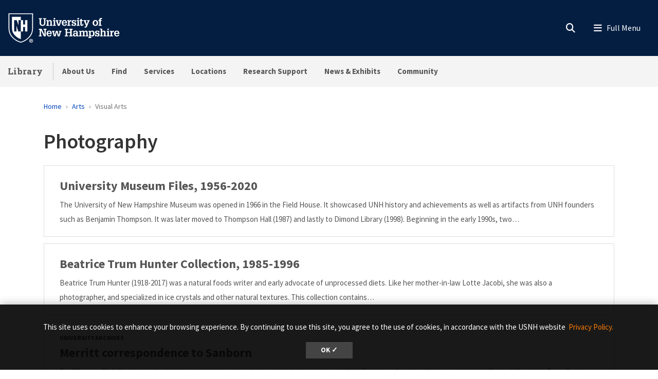

--- FILE ---
content_type: text/html; charset=UTF-8
request_url: https://library.unh.edu/finding-aid-subjects/photography
body_size: 22353
content:
<!DOCTYPE html>
<html lang="en" dir="ltr" prefix="content: http://purl.org/rss/1.0/modules/content/  dc: http://purl.org/dc/terms/  foaf: http://xmlns.com/foaf/0.1/  og: http://ogp.me/ns#  rdfs: http://www.w3.org/2000/01/rdf-schema#  schema: http://schema.org/  sioc: http://rdfs.org/sioc/ns#  sioct: http://rdfs.org/sioc/types#  skos: http://www.w3.org/2004/02/skos/core#  xsd: http://www.w3.org/2001/XMLSchema# ">
  <head>
    <meta charset="utf-8" />
<link rel="canonical" href="https://library.unh.edu/finding-aid-subjects/photography" />
<link rel="icon" href="https://library.unh.edu/profiles/unh8_extended_profile/themes/unh8/apps/drupal/../../favicons/favicon.ico?v=xQO8xdw9eN" />
<link rel="mask-icon" href="https://library.unh.edu/profiles/unh8_extended_profile/themes/unh8/apps/drupal/../../favicons/favicon.svg?v=xQO8xdw9eN" />
<link rel="icon" sizes="16x16" href="https://library.unh.edu/profiles/unh8_extended_profile/themes/unh8/apps/drupal/../../favicons/favicon-16x16.png?v=xQO8xdw9eN" />
<link rel="icon" sizes="32x32" href="https://library.unh.edu/profiles/unh8_extended_profile/themes/unh8/apps/drupal/../../favicons/favicon-32x32.png?v=xQO8xdw9eN" />
<link rel="icon" sizes="192x192" href="https://library.unh.edu/profiles/unh8_extended_profile/themes/unh8/apps/drupal/../../favicons/android-chrome-192x192.png?v=xQO8xdw9eN" />
<link rel="apple-touch-icon" sizes="180x180" href="https://library.unh.edu/profiles/unh8_extended_profile/themes/unh8/apps/drupal/../../favicons/apple-touch-icon.png?v=xQO8xdw9eN" />
<meta name="Generator" content="Drupal 10 (https://www.drupal.org)" />
<meta name="MobileOptimized" content="width" />
<meta name="HandheldFriendly" content="true" />
<meta name="viewport" content="width=device-width, initial-scale=1.0" />
<link rel="preload" href="/libraries/fontawesome/webfonts/fa-regular-400.woff2" as="font" type="font/woff2" crossorigin="" />
<link rel="preload" href="/libraries/fontawesome/webfonts/fa-solid-900.woff2" as="font" type="font/woff2" crossorigin="" />
<link rel="preload" href="/libraries/fontawesome/webfonts/fa-brands-400.woff2" as="font" type="font/woff2" crossorigin="" />
<link rel="preconnect" href="https://fonts.googleapis.com/" crossorigin="" />
<link rel="preconnect" href="https://fonts.gstatic.com/" crossorigin="" />
<link rel="preload" href="https://fonts.googleapis.com/css?family=Source+Sans+Pro:200,300,400,600,700,900&amp;display=swap" as="style" />
<link rel="preload" href="https://fonts.googleapis.com/css?family=Roboto+Slab:100,300,400,700&amp;display=swap" as="style" />
<script src="/sites/default/files/google_tag/unh_master/google_tag.script.js?t96p89" defer></script>
<script src="/sites/default/files/google_tag/unh_subdomain/google_tag.script.js?t96p89" defer></script>

    <title>Photography | Library</title>
    <link rel="stylesheet" media="all" href="/sites/default/files/css/css_0tRTEELQVrXAvetkcOcfO3QP4W9SambqfM8jfNMq3_Q.css?delta=0&amp;language=en&amp;theme=unh8&amp;include=eJyNi0sOwjAMBS8Uki23qRzifCTnIzum6u2hFNFl2TyNR-PY24QVpVd08WS7ot9PsZ6hBTHxqmNMSsDXoeRS_6g6lWAGMCSGkcUF1gFkT2O1DfVUJGMwogM5vtmVVqaRTSZW50HQaMt39-j8pUTdA91kblRaOtzve6nYdHdLCoPdPuZZcBX3WVt7UMIXyUF5Ig" />
<link rel="stylesheet" media="all" href="/sites/default/files/css/css_0ZDopZFO4npzcdclTeqRCvzNDg1xdWIC403ptuS6Y2Y.css?delta=1&amp;language=en&amp;theme=unh8&amp;include=eJyNi0sOwjAMBS8Uki23qRzifCTnIzum6u2hFNFl2TyNR-PY24QVpVd08WS7ot9PsZ6hBTHxqmNMSsDXoeRS_6g6lWAGMCSGkcUF1gFkT2O1DfVUJGMwogM5vtmVVqaRTSZW50HQaMt39-j8pUTdA91kblRaOtzve6nYdHdLCoPdPuZZcBX3WVt7UMIXyUF5Ig" />
<link rel="stylesheet" media="all" href="https://fonts.googleapis.com/css?family=Source+Sans+Pro:200,300,400,600,700,900&amp;display=swap" />
<link rel="stylesheet" media="all" href="https://fonts.googleapis.com/css?family=Roboto+Slab:100,300,400,700&amp;display=swap" />

    
  </head>
  <body>
        <a href="#main-content" class="visually-hidden focusable">
      Skip to main content
    </a>
    <noscript><iframe src="https://www.googletagmanager.com/ns.html?id=GTM-56W32WF" height="0" width="0" style="display:none;visibility:hidden"></iframe></noscript><noscript><iframe src="https://www.googletagmanager.com/ns.html?id=GTM-WDLSZR8" height="0" width="0" style="display:none;visibility:hidden"></iframe></noscript>
      <div class="dialog-off-canvas-main-canvas" data-off-canvas-main-canvas>
    

  



<header class="header-main">
      


<div id="unh-header" role="banner" class="unh-header">
  <div class="region-branding-logo-wrapper unh-header__logo">
          
      
<div id="block-sitebranding" class="settings-tray-editable" data-drupal-settingstray="editable">  
    
  
    
  
<aside class="branding">
  <div class="branding__site-logo">
    <a href="https://www.unh.edu" title="University of New Hampshire">
              <?xml version="1.0" encoding="utf-8"?>
<!-- Generator: Adobe Illustrator 28.1.0, SVG Export Plug-In . SVG Version: 6.00 Build 0)  -->
<svg version="1.1" xmlns="http://www.w3.org/2000/svg" xmlns:xlink="http://www.w3.org/1999/xlink"
	 viewBox="0 0 400 95" style="enable-background:new 0 0 400 95;" xml:space="preserve"
   aria-labelledby="University of New Hampshire logo" title="University of New Hampshire Logo" role="img">
<style type="text/css">
	.st0{fill:#FFFFFF;}
</style>
<g>
	<g>
		<path class="st0" d="M78.81,87.51c0,3.31-2.6,5.91-5.98,5.91c-3.35,0-6.02-2.6-6.02-5.91c0-3.24,2.67-5.84,6.02-5.84
			C76.21,81.67,78.81,84.27,78.81,87.51z M68.3,87.51c0,2.6,1.92,4.66,4.56,4.66c2.56,0,4.45-2.07,4.45-4.63
			c0-2.6-1.89-4.7-4.49-4.7S68.3,84.95,68.3,87.51z M71.9,90.57h-1.35v-5.84c0.53-0.11,1.28-0.18,2.24-0.18
			c1.1,0,1.6,0.18,2.03,0.43c0.32,0.25,0.57,0.71,0.57,1.28c0,0.64-0.5,1.14-1.21,1.35v0.07c0.57,0.21,0.89,0.64,1.07,1.42
			c0.18,0.89,0.29,1.25,0.43,1.46h-1.46c-0.18-0.21-0.29-0.75-0.46-1.42c-0.11-0.64-0.46-0.93-1.21-0.93H71.9V90.57z M71.94,87.26
			h0.64c0.75,0,1.35-0.25,1.35-0.85c0-0.54-0.39-0.89-1.25-0.89c-0.36,0-0.61,0.04-0.75,0.07V87.26z"/>
	</g>
	<g>
		<path class="st0" d="M2.5,1.58v45.35c-0.01,11.87,3.28,21.36,10.06,29C18,82.05,26.03,89.55,39.98,93.24l0.67,0.18l0.68-0.18
			c13.94-3.7,21.98-11.2,27.42-17.32c6.78-7.63,10.07-17.12,10.06-29V1.58H2.5z M76.18,46.93c0.01,11.21-3.07,20.12-9.4,27.25
			C61.52,80.09,53.85,87.2,40.65,90.7c-13.19-3.5-20.87-10.61-26.12-16.53c-6.33-7.13-9.41-16.04-9.4-27.25V4.21h71.04V46.93z"/>
		<path class="st0" d="M27.96,22.8l5.43,15.83h0.1V22.8h7.17V12.34H13.26v34.59c-0.01,9.25,2.33,16.19,7.35,21.84
			c4.45,5.01,10.28,10.4,20.04,13.47v-23.7h-7.77l-5.67-18.52h-0.1v18.52h-7.17V22.8H27.96z"/>
		<polyline class="st0" points="53.83,22.8 53.83,36.79 47.95,36.79 47.95,22.8 40.65,22.8 40.65,58.54 48.07,58.54 48.07,44.15
			53.96,44.15 53.96,58.54 61.36,58.54 61.36,22.8 53.83,22.8 		"/>
	</g>
	<g>
		<path class="st0" d="M96.85,16.93h9.83v2.97h-2.94v11.22c0,1.68-0.03,3.27,0.86,4.72c0.86,1.39,2.31,1.98,3.93,1.98
			c0.82,0,1.39-0.17,2.14-0.5c1.22-0.49,1.91-1.88,2.28-3.07c0.3-1.09,0.23-2.38,0.23-3.46V19.9h-2.9v-2.97h9.4v2.97h-2.38v10.49
			c0,1.78,0.1,3.83-0.63,5.51c-0.73,1.65-1.95,3.04-3.5,3.93c-1.25,0.76-3.6,1.12-5.08,1.12c-1.45,0-3.56-0.43-4.82-1.12
			c-1.39-0.73-2.41-1.91-3.13-3.27c-0.96-1.72-0.92-3.66-0.92-5.58V19.9h-2.38V16.93z"/>
		<path class="st0" d="M126.45,25.87c1.12-2.24,2.8-3.3,5.28-3.3c2.71,0,4.75,1.68,5.15,3.3c0.23,0.92,0.23,1.62,0.23,2.38v9.5h2.18
			v2.8h-8.61v-2.8h2.05v-7.89c0-0.86,0.03-1.55-0.23-2.41c-0.3-1.06-1.19-1.85-2.34-1.85c-3.2,0-3.4,3-3.4,5.44v6.7h2.11v2.8h-8.81
			v-2.8h2.31V25.81h-2.31V23h6.4V25.87z"/>
		<path class="st0" d="M140.79,40.56v-2.8h2.34V25.81h-2.34V23h6.73v14.75h2.05v2.8H140.79z M147.53,16.3v4.03h-4.39V16.3H147.53z"
			/>
		<path class="st0" d="M149.41,23h8.25v2.81h-2.18l3.27,11.19h0.03l3.7-11.19h-2.21V23h7.72v2.81h-1.35l-5.18,14.75h-5.44
			l-5.21-14.75h-1.39V23z"/>
		<path class="st0" d="M172.74,32.67c-0.03,2.51,1.02,5.41,4.03,5.41c1.75,0,2.97-1.19,3.27-2.87h4.19
			c-0.3,3.86-4.12,5.74-7.69,5.74c-1.12,0-2.64-0.36-3.66-0.83c-1.15-0.53-1.91-1.19-2.67-2.21c-1.39-1.78-1.91-4.09-1.91-6.3
			c0-4.82,2.74-9.04,8.05-9.04c2.34,0,4.55,0.63,6.17,2.34c1.42,1.52,1.85,3.99,1.95,5.97c0.03,0.53,0.1,1.02,0.03,1.52
			c0,0.1-0.03,0.17-0.03,0.26H172.74z M180.03,30.13c-0.03-1.98-0.82-4.82-3.33-4.82c-2.77,0-3.66,2.51-3.86,4.82H180.03z"/>
		<path class="st0" d="M192.04,26.73c0.69-3.07,2.77-4.32,5.84-4.03v4.29c-0.49-0.13-1.02-0.26-1.55-0.26
			c-1.62,0-3.04,0.99-3.6,2.47c-0.43,1.19-0.43,2.8-0.43,4.03v4.52h2.8v2.8h-9.5v-2.8h2.31V25.81h-2.31V23h6.43V26.73z"/>
		<path class="st0" d="M209.37,28.64c-0.2-1.88-0.89-3.43-3-3.43c-1.42,0-2.74,0.63-2.74,2.24c0,0.56,0.17,0.92,0.53,1.35
			c0.3,0.23,0.66,0.33,0.99,0.5c1.88,0.53,5.41,0.79,6.73,2.44c0.89,1.09,1.22,2.11,1.22,3.5c0.03,1.02-0.43,2.61-1.09,3.53
			c-0.79,1.09-2.71,2.18-5.18,2.18c-1.65,0-3.43-0.76-4.32-2.18v1.78h-3.17v-6.1h3.43c0.13,2.18,1.09,3.7,3.43,3.7
			c1.22,0,2.47-0.86,2.47-2.18c0-0.66-0.2-1.45-0.86-1.78c-1.98-0.96-4.39-0.73-6.27-1.98c-1.62-1.12-2.24-2.64-2.24-4.59
			c-0.17-1.45,0.69-2.51,1.15-3.17c0.66-0.92,2.84-1.88,4.88-1.88c1.52,0,3.23,0.66,4.16,1.88V23h3.1v5.64H209.37z"/>
		<path class="st0" d="M214.71,40.56v-2.8h2.34V25.81h-2.34V23h6.73v14.75h2.05v2.8H214.71z M221.44,16.3v4.03h-4.39V16.3H221.44z"
			/>
		<path class="st0" d="M235.47,35.94c0,2.08-0.66,3.99-2.84,4.69c-0.36,0.13-1.45,0.33-1.81,0.33c-0.79,0-1.25-0.13-2.01-0.33
			c-1.52-0.46-2.34-1.52-2.67-3c-0.17-0.73-0.13-2.28-0.13-3.07v-8.74h-2.61V23h2.61v-3l4.39-1.48V23h4.39v2.81h-4.39v10.99
			c0,0.33,0.2,0.99,0.53,1.12c2.01,0.82,1.88-1.98,1.85-3.17h2.71V35.94z"/>
		<path class="st0" d="M236.3,23h8.41v2.81h-2.28l3.37,9.27l0.17,0.43l3.37-9.7h-2.18V23h7.79v2.81h-1.39l-6.27,15.84
			c-1.06,2.74-2.08,4.69-5.38,4.69c-0.89,0-1.78,0-2.64-0.17v-3.04c0.59,0.03,1.19,0.1,1.78,0.1c1.58,0,1.91-0.53,2.47-1.88
			l0.23-0.56l-6.04-14.98h-1.42V23z"/>
	</g>
	<g>
		<path class="st0" d="M266.33,38.05c-1.45-1.81-2.01-4.12-2.01-6.4c0-2.47,0.59-4.72,2.31-6.57c1.55-1.65,3.89-2.51,6.14-2.51
			c5.64,0,8.68,3.93,8.68,9.24c0,5.08-3.13,9.14-8.55,9.14C270.52,40.95,267.82,39.89,266.33,38.05z M268.91,31.75
			c0,1.45,0.13,2.77,0.82,4.09c0.63,1.25,1.75,2.21,3.23,2.21c1.58,0,2.67-1.12,3.27-2.47c0.5-1.16,0.63-2.67,0.63-3.89
			c0-1.45-0.13-2.71-0.79-4.03c-0.63-1.22-1.68-2.18-3.17-2.18C269.73,25.48,268.91,29.3,268.91,31.75z"/>
		<path class="st0" d="M282.44,25.81V23h2.57v-1.52c0-1.62,0.33-3.33,1.78-4.26c1.42-0.96,2.77-1.29,4.49-1.29
			c0.83,0,1.65,0.2,2.48,0.43v2.97c-0.59-0.1-1.16-0.2-1.75-0.2c-0.89,0-1.62,0.2-2.24,0.89c-0.4,0.53-0.36,1.75-0.36,2.31V23h3
			v2.81h-3v11.94h2.9v2.8h-9.67v-2.8h2.38V25.81H282.44z"/>
	</g>
	<g>
		<path class="st0" d="M96.85,73.72v-2.97h2.74V53.06h-2.74v-2.97h8.78l8.78,18.58h0.03V53.06h-2.77v-2.97h9.31v2.97h-2.57v20.66
			h-5.84l-8.98-19.07h-0.03v16.1h2.61v2.97H96.85z"/>
		<path class="st0" d="M125.26,65.83c-0.03,2.51,1.02,5.41,4.03,5.41c1.75,0,2.97-1.19,3.27-2.87h4.19
			c-0.3,3.86-4.12,5.74-7.69,5.74c-1.12,0-2.64-0.36-3.66-0.83c-1.15-0.53-1.91-1.19-2.67-2.21c-1.39-1.78-1.91-4.09-1.91-6.3
			c0-4.82,2.74-9.04,8.05-9.04c2.34,0,4.55,0.63,6.17,2.34c1.42,1.52,1.85,3.99,1.95,5.97c0.03,0.53,0.1,1.02,0.03,1.52
			c0,0.1-0.03,0.17-0.03,0.26H125.26z M132.56,63.29c-0.03-1.98-0.82-4.82-3.33-4.82c-2.77,0-3.66,2.51-3.86,4.82H132.56z"/>
		<path class="st0" d="M146.16,56.16v2.81h-2.34l2.51,11.35h0.03l3.73-14.16h5.35l3.27,14.16h0.03l2.97-11.35h-2.24v-2.81h7.79v2.81
			h-1.62l-4.22,14.75h-5.54l-3.17-13.17l-3.6,13.17h-5.54l-4.22-14.75h-1.55v-2.81H146.16z"/>
	</g>
	<g>
		<path class="st0" d="M177.74,73.72v-2.97h2.71V53.06h-2.71v-2.97h10.1v2.97h-2.87v7.19h9.57v-7.19h-2.87v-2.97h10.13v2.97h-2.74
			v17.69h2.74v2.97h-10.13v-2.97h2.87v-7.52h-9.57v7.52h2.87v2.97H177.74z"/>
		<path class="st0" d="M214.17,70.91c-0.99,2.21-3.1,3.2-5.48,3.2c-2.44,0-4.82-1.39-5.21-3.2c-0.36-1.15-0.4-1.75-0.4-2.28
			c0-1.48,0.59-2.97,1.72-3.96c0.86-0.79,2.84-1.48,3.99-1.52c0.82-0.03,1.72-0.17,2.54-0.17c0.79,0,1.58,0.1,2.38,0.13
			c0.23-2.11-0.07-4.75-2.8-4.75c-1.91,0-2.84,1.32-2.8,3.17h-4.36c0.1-4.29,3.3-5.81,7.16-5.81c2.74,0,5.31,0.73,6.5,3.43
			c0.26,0.59,0.33,0.96,0.43,1.65c0.1,0.76,0.13,1.48,0.13,2.24v7.89h2.28v2.77h-6.07V70.91z M211.76,65.6
			c-2.24,0-4.29,0.53-4.29,3.2c0,1.35,0.89,2.44,2.31,2.44c3.2,0,3.96-3.07,4.06-5.64H211.76z"/>
		<path class="st0" d="M228.04,59.03c1.12-2.24,2.97-3.3,5.51-3.3c2.34,0,4.06,0.89,4.88,3.3c0.96-2.24,2.84-3.3,5.11-3.3
			c2.51,0,4.29,1.15,5.15,3.3c0.43,1.09,0.3,1.88,0.3,2.74v9.14h2.14v2.8h-8.61v-2.8h2.08v-7.82c0-1.78-0.23-4.12-2.61-4.12
			c-1.29,0-2.21,0.59-2.77,1.78c-0.56,1.15-0.56,2.14-0.56,3.4v6.76h2.05v2.8h-8.45v-2.8h2.01v-8.12c0-0.99,0-1.75-0.43-2.67
			c-0.33-0.69-1.19-1.15-1.95-1.15c-1.85,0-2.84,1.12-3.33,2.77c-0.23,0.86-0.23,1.68-0.23,2.57v6.6h2.11v2.8h-8.81v-2.8h2.31V58.97
			h-2.31v-2.81h6.4V59.03z"/>
		<path class="st0" d="M257.81,59.13c1.22-2.38,3.1-3.4,5.18-3.4c2.67,0,4.45,1.09,6.04,3.4c0.69,1.02,1.29,3.2,1.29,5.58
			c0,2.64-0.26,4.29-1.65,6.57c-1.12,1.85-3.5,2.84-5.61,2.84c-1.95,0-3.66-0.86-4.98-3.04v5.18h2.47v2.8h-9.17v-2.8h2.31V58.97
			h-2.31v-2.81h6.43V59.13z M258.87,60.71c-0.76,1.45-1.06,2.87-1.06,4.29c0,2.48,0.96,6.14,4.06,6.14c3.17,0,3.93-3.46,3.93-5.97
			s-0.5-6.57-3.8-6.57C260.58,58.6,259.39,59.59,258.87,60.71z"/>
		<path class="st0" d="M282.13,61.8c-0.2-1.88-0.89-3.43-3-3.43c-1.42,0-2.74,0.63-2.74,2.24c0,0.56,0.17,0.92,0.53,1.35
			c0.3,0.23,0.66,0.33,0.99,0.5c1.88,0.53,5.41,0.79,6.73,2.44c0.89,1.09,1.22,2.11,1.22,3.5c0.03,1.02-0.43,2.61-1.09,3.53
			c-0.79,1.09-2.71,2.18-5.18,2.18c-1.65,0-3.43-0.76-4.32-2.18v1.78h-3.17v-6.1h3.43c0.13,2.18,1.09,3.7,3.43,3.7
			c1.22,0,2.47-0.86,2.47-2.18c0-0.66-0.2-1.45-0.86-1.78c-1.98-0.96-4.39-0.73-6.27-1.98c-1.62-1.12-2.24-2.64-2.24-4.59
			c-0.17-1.45,0.69-2.51,1.15-3.17c0.66-0.92,2.84-1.88,4.88-1.88c1.52,0,3.23,0.66,4.16,1.88v-1.45h3.1v5.64H282.13z"/>
		<path class="st0" d="M287.29,73.72v-2.8h2.24V52.5h-2.24v-2.8h6.63v8.74c1.22-1.95,2.71-2.71,5.02-2.71c1.45,0,3.2,0.43,4.19,1.55
			c1.06,1.19,1.22,2.64,1.22,4.16v9.47h2.21v2.8h-8.74v-2.8h2.14v-7.89c0-0.66-0.07-1.35-0.17-2.01c-0.1-1.25-1.12-2.28-2.41-2.28
			c-1.58,0-2.47,0.82-3,2.24c-0.49,1.22-0.46,2.44-0.46,3.73v6.2h2.15v2.8H287.29z"/>
		<path class="st0" d="M307.88,73.72v-2.8h2.34V58.97h-2.34v-2.81h6.73v14.75h2.05v2.8H307.88z M314.61,49.46v4.03h-4.39v-4.03
			H314.61z"/>
		<path class="st0" d="M324.6,59.89c0.69-3.07,2.77-4.32,5.84-4.03v4.29c-0.49-0.13-1.02-0.26-1.55-0.26c-1.62,0-3.04,0.99-3.6,2.47
			c-0.43,1.19-0.43,2.8-0.43,4.03v4.52h2.8v2.8h-9.5v-2.8h2.31V58.97h-2.31v-2.81h6.43V59.89z"/>
		<path class="st0" d="M335.72,65.83c-0.03,2.51,1.02,5.41,4.03,5.41c1.75,0,2.97-1.19,3.27-2.87h4.19
			c-0.3,3.86-4.12,5.74-7.69,5.74c-1.12,0-2.64-0.36-3.66-0.83c-1.15-0.53-1.91-1.19-2.67-2.21c-1.39-1.78-1.91-4.09-1.91-6.3
			c0-4.82,2.74-9.04,8.05-9.04c2.34,0,4.55,0.63,6.17,2.34c1.42,1.52,1.85,3.99,1.95,5.97c0.03,0.53,0.1,1.02,0.03,1.52
			c0,0.1-0.03,0.17-0.03,0.26H335.72z M343.02,63.29c-0.03-1.98-0.82-4.82-3.33-4.82c-2.77,0-3.66,2.51-3.86,4.82H343.02z"/>
	</g>
</g>
</svg>

          </a>
  </div>
</aside>

</div>
  
      </div>

  
  <div class="unh-header__quicklinks region-branding-menu-wrapper">
    <div>
            
        </div>
  </div>
  <div class="unh-header__search">
    <a class="unh-header__offcanvas__toggle collapsed"
         data-toggle="collapse"
         href="#unh-header__search__content"
         role="button"
         aria-expanded="false"
         aria-controls="unh-header__search__content"
         title="Open search box"><i class="fas fa-search for-inactive"></i><i class="fas fa-times for-active"></i><span class="sr-only">Search
      </a>  </div>
  <div class="unh-header__offcanvas">
    <a class="unh-header__offcanvas__toggle"
        data-toggle="unh-header__offcanvas__content"
        tabindex="0"
        title="Expand menu"><i class="fas fa-bars for-inactive"></i><i class="fas fa-times for-active"></i><span class="sr-only">Menu
      </a>  </div>
</div>
<div id="unh-header__search__content" class="pt-30 unh-header__search__content collapse para__txt para__txt--white para__bg para__bg--primary-dark">
  <div class="container-fluid">
    <div class="row">
          <div class="unh-header__search__content__search col-md-8">
        
      <link rel="stylesheet" media="all" href="/sites/default/files/css/css_SA635hzjN5a8gIJvXs0Hd_ZuXW6ehhLe-6kXzTpaxSw.css?delta=0&amp;language=en&amp;theme=unh8&amp;include=eJwrzcuIz8lMKkosqoxPzs9Ly0wvLUosyczPK9ZPL07VLS6pzEktBgAiXA8p&amp;exclude=[base64]" />

<div id="block-unhsearchblock--2" class="settings-tray-editable" data-drupal-settingstray="editable">  
    
      

<div class="unh_search_block__wrapper">

    <ul class="unh_search_block__controls list-inline mb-3" >
      
      <li class="list-inline-item">
        <div class="form-check">
          <input  class="form-check-input" type="radio" name="search_action" id="unh-search-block-unh" value="unh">
          <label class="form-check-label" for="unh-search-block-unh" >Search UNH.edu</label>
        </div>
      </li>
                  <li class="list-inline-item">
        <div class="form-check">
          <input checked class="form-check-input" type="radio" name="search_action" id="unh-search-block-site" value="site">
          <label class="form-check-label" for="unh-search-block-site" >Search Library</label>
        </div>
      </li>
          </ul>


    <div class="unh_search_block__blocks">
                    <div id="unh_search_block__blocks__unh" class="unh_search_block__blocks__block">
                <form action="//www.unh.edu/search" id="unh-main-menu-gse-search" method="get" role="search" target="_blank">
                    <div class="input-group">
                        <label for="search-query" class="sr-only">Search UNH.edu</label>
                        <input autocomplete="off" class="form-control" id="search-query" name="q" placeholder="Search UNH" required="" type="search">
                        <div class="input-group-append">
                            <button type="submit" id="submit">Search</button>
                        </div>
                    </div>
                </form>
            </div>
                    <div id="unh_search_block__blocks__site" class="unh_search_block__blocks__block">
            <script src="https://cse.google.com/cse.js?cx=b9975307ce706749e" async></script>
<div class="gcse-searchbox-only"></div>
        </div>
        </div>
</div>

  </div>
  
      </div>
              <div class="unh-header__search__content__links col-md-4 pt-20 pt-md-0">
          
      
<div id="block-unhblockdefaultsearchlinks" class="settings-tray-editable" data-drupal-settingstray="editable">  
    
      

  
            <div class="field field--block-content--body field--name-body field--type-text-with-summary field--label-hidden field__item"><h3 id="h3-commonly-searched-items">Commonly Searched Items:</h3>

<hr class="hr--quarter-width ml-0 my-2 hr--primary">
<ul>
	<li><a data-entity-substitution="canonical" data-entity-type="node" data-entity-uuid="07faa324-64e1-44f7-8bed-748bacfb4ade" href="/accounts" title="My Library Accounts">My Library Accounts</a></li>
	<li><a href="https://libraryguides.unh.edu/az.php" title="Databases">Databases</a></li>
	<li><a data-entity-substitution="canonical" data-entity-type="node" data-entity-uuid="66b0be77-8737-4596-9aea-d1cdc00f0c07" href="/services/spaces-study-work" title="Spaces to Study &amp; Work">Spaces to Study &amp; Work</a></li>
	<li><a data-entity-substitution="canonical" data-entity-type="node" data-entity-uuid="1078f17a-9c2f-4eb0-b3a2-3c9c49fd9e29" href="/find/course-reserves" title="Course Reserves">Course Reserves</a></li>
</ul></div>
      
  </div>
  
        </div>
              </div>
  </div>
</div>

        
<div id="header" role="banner" class="header">
  <div class="container-fluid">
    <div class="row">
      <div class="header__site-name">
                          <div><a href="https://library.unh.edu/">Library</a></div>
                    </div>
      <div class="header__pipe d-none d-lg-block"></div>
      <div id='unhbar-nav' class="header__site-menu d-none d-lg-block">
                
      
<div class="unh-menu--superfish main-menu settings-tray-editable" id="block-unh8-usnhmenumainnavigation" data-drupal-settingstray="editable">  
    
      



<ul id="superfish-main" class="menu sf-menu sf-main sf-horizontal sf-style-none">
  

<li id="main-menu-link-content64480829-97b9-4e3f-bfcc-39e33a660e48" class="sf-depth-1 menuparent sf-first"><a href="/about-us" class="sf-depth-1 menuparent">About Us</a><ul><li id="main-menu-link-content8131f1c4-30c3-4a70-a413-69b0d538d909" class="sf-depth-2 sf-no-children sf-first"><a href="/about-us/hours" class="sf-depth-2">Hours</a></li><li id="main-menu-link-contente6880910-5ba5-4bd3-a33c-567327fdab57" class="sf-depth-2 sf-no-children"><a href="/about-us/contact-us" title="Contact Information for the UNH Library" class="sf-depth-2">Contact Us</a></li><li id="main-menu-link-content4dbb9e03-4400-4f45-91e6-afa7ae36eb8d" class="sf-depth-2 sf-no-children"><a href="/about-us/directory" class="sf-depth-2">Faculty &amp; Staff Directory</a></li><li id="main-menu-link-content4c616d87-cde6-4a7e-88e0-6478d553ce44" class="sf-depth-2 sf-no-children"><a href="/about-us/directions-parking" class="sf-depth-2">Directions &amp; Parking</a></li><li id="main-menu-link-contentcefb8034-9200-403c-91bf-a810bd112bd4" class="sf-depth-2 sf-no-children"><a href="/about-us/policies" class="sf-depth-2">Policies</a></li><li id="main-menu-link-contentd6e19260-e1fa-4df9-9536-d8df7441d445" class="sf-depth-2 sf-no-children"><a href="/about-us/strategic-plan" class="sf-depth-2">Strategic Plan</a></li><li id="main-menu-link-content32fedd76-cf65-4ae4-93a5-7005acef03ec" class="sf-depth-2 sf-no-children"><a href="/about-us/giving-library" class="sf-depth-2">Giving to the Library</a></li><li id="main-menu-link-content94a6da7d-f901-4dde-b312-dfd57d69991b" class="sf-depth-2 sf-no-children sf-last"><a href="/about-us/student-employment" class="sf-depth-2">Student Employment</a></li></ul></li><li id="main-menu-link-content272b33a2-925d-4484-ba4c-a7f5f5203315" class="sf-depth-1 menuparent"><a href="/find" class="sf-depth-1 menuparent">Find</a><ul><li id="main-menu-link-contentf61e25d1-8ead-4d42-975c-6ce1f1791c63" class="sf-depth-2 sf-no-children sf-first"><a href="/find/articles-journals" class="sf-depth-2">Articles &amp; Journals</a></li><li id="main-menu-link-content49d60b03-233e-4c40-ae74-15feea65a9b5" class="sf-depth-2 sf-no-children"><a href="/find/audio-video" class="sf-depth-2">Audio &amp; Video</a></li><li id="main-menu-link-content009bd823-d1a3-4280-865a-76d88fe47211" class="sf-depth-2 sf-no-children"><a href="/find/books" class="sf-depth-2">Books</a></li><li id="main-menu-link-content5fb6fb84-92b3-4c34-b8c0-0b0bb328c858" class="sf-depth-2 sf-no-children"><a href="/find/course-reserves" class="sf-depth-2">Course Reserves</a></li><li id="main-menu-link-contentc5a26580-1789-48c8-8855-32e3a21045c1" class="sf-depth-2 sf-no-children"><a href="https://libraryguides.unh.edu/az.php" target="_self" class="sf-depth-2 sf-external" rel="noopener">Databases</a></li><li id="main-menu-link-content4a0bf656-c56a-43e7-9ddb-5c3a151b10aa" class="sf-depth-2 sf-no-children"><a href="/find/digital-collections" class="sf-depth-2">Digital Collections</a></li><li id="main-menu-link-content5209d7fc-1361-4e5e-aaa9-9accb3e69a93" class="sf-depth-2 sf-no-children"><a href="/find/government-information" class="sf-depth-2">Government Information</a></li><li id="main-menu-link-content5d43d318-d032-4053-b047-6b4aedaab525" class="sf-depth-2 sf-no-children"><a href="/find/maps-geospatial-data" class="sf-depth-2">Maps &amp; Geospatial Data</a></li><li id="main-menu-link-content7ed938a0-6f62-4a6c-b882-9d15ed0087b3" class="sf-depth-2 sf-no-children"><a href="/find/newspapers-microforms" class="sf-depth-2">Newspapers &amp; Microforms</a></li><li id="main-menu-link-contente313bb19-f2c4-49e0-8ce6-3debb8944b3f" class="sf-depth-2 sf-no-children"><a href="https://scholars.unh.edu/" class="sf-depth-2 sf-external">Scholars Repository</a></li><li id="main-menu-link-contentdfc54f9a-e9c5-411d-a612-83bc8a924684" class="sf-depth-2 sf-no-children sf-last"><a href="/find/archives/collections" class="sf-depth-2">Special Collections &amp; University Archives</a></li></ul></li><li id="main-menu-link-content87109180-466b-414e-8534-3986094a41aa" class="sf-depth-1 menuparent"><a href="/services" class="sf-depth-1 menuparent">Services</a><ul><li id="main-menu-link-contentf3599343-08ce-4280-9216-587a5016a870" class="sf-depth-2 sf-no-children sf-first"><a href="/accounts" class="sf-depth-2">My Library Accounts</a></li><li id="main-menu-link-content81156db0-3081-438f-90e0-35a5e22875e2" class="sf-depth-2 sf-no-children"><a href="/services/accessibility" class="sf-depth-2">Accessibility</a></li><li id="main-menu-link-contentd75e9125-fb22-4a2a-9721-560e1b68a488" class="sf-depth-2 sf-no-children"><a href="/services/borrow-renew" class="sf-depth-2">Borrow &amp; Renew</a></li><li id="main-menu-link-contentbda57400-5f44-4076-8dea-27a2713cb085" class="sf-depth-2 sf-no-children"><a href="/services/interlibrary-loan" class="sf-depth-2">Interlibrary Loan</a></li><li id="main-menu-link-content33114854-bc4d-4d21-9ddc-f698ff4fa41b" class="sf-depth-2 sf-no-children"><a href="/services/computers-printing" class="sf-depth-2">Computers &amp; Printing</a></li><li id="main-menu-link-contentff845d66-1173-4bcb-abfa-e4d29b45798d" class="sf-depth-2 sf-no-children"><a href="/services/spaces-study-work" class="sf-depth-2">Spaces to Study &amp; Work</a></li><li id="main-menu-link-contentca0f4608-4b52-4fc1-8649-8bee7b2854ff" class="sf-depth-2 sf-no-children"><a href="/services/technical-support" class="sf-depth-2">Technical Support</a></li><li id="main-menu-link-content374f9945-8a08-4a60-a011-4ad3db39ab20" class="sf-depth-2 sf-no-children"><a href="/services/document-delivery" class="sf-depth-2">Document Delivery</a></li><li id="main-menu-link-content885b6def-3e54-48db-93d7-b682f7525e0c" class="sf-depth-2 sf-no-children"><a href="/services/recommend-purchase" class="sf-depth-2">Recommend a Purchase</a></li><li id="main-menu-link-content27d5fcb6-b92e-4b0a-a043-21a3c8d0d6ea" class="sf-depth-2 sf-no-children sf-last"><a href="/services/university-publications" title="Request to add your monograph to the library collections" class="sf-depth-2">University Publications</a></li></ul></li><li id="main-menu-link-content286dbf37-30ea-4144-aa72-bd79e9fb5ab5" class="sf-depth-1 menuparent"><a href="/locations" title="Library locations on campus" class="sf-depth-1 menuparent">Locations</a><ul><li id="main-menu-link-content3127feb1-64db-49d1-92b9-3e50edc8a467" class="sf-depth-2 sf-no-children sf-first"><a href="/locations/dimond-library" class="sf-depth-2">Dimond Library</a></li><li id="main-menu-link-content4769bcd5-c809-4a98-84b3-197b47ef2983" class="sf-depth-2 sf-no-children"><a href="/locations/kingsbury-library" class="sf-depth-2">Kingsbury Library</a></li><li id="main-menu-link-contentbf274e5e-02d7-4762-b897-512845e5c286" class="sf-depth-2 sf-no-children sf-last"><a href="/locations/physics-library" class="sf-depth-2">Physics Library</a></li></ul></li><li id="main-menu-link-content0d511042-ec7d-4694-8b46-6a7cc0125aad" class="sf-depth-1 menuparent"><a href="/research-support" class="sf-depth-1 menuparent">Research Support</a><ul><li id="main-menu-link-content315b6537-9b3f-4ec4-9a04-a39841357463" class="sf-depth-2 sf-no-children sf-first"><a href="/research-support/ask-librarian" class="sf-depth-2">Ask a Librarian</a></li><li id="main-menu-link-contentff7648c5-285d-49e9-89fa-7bf839fa267d" class="sf-depth-2 sf-no-children"><a href="/research-support/citation-styles" class="sf-depth-2">Citation Styles</a></li><li id="main-menu-link-contentfd546977-9102-46a4-bf66-18b10cd20454" class="sf-depth-2 sf-no-children"><a href="/research-support/geospatial-services-center" class="sf-depth-2">Geospatial Services Center</a></li><li id="main-menu-link-content586dbb9d-5cdd-4337-8ba3-654d6fc6ffb6" class="sf-depth-2 sf-no-children"><a href="/research-support/publishing-research-data-support" class="sf-depth-2">Publishing &amp; Research Data Support</a></li><li id="main-menu-link-content63d997c7-23c4-47c9-a1c8-954c94af226c" class="sf-depth-2 sf-no-children sf-last"><a href="http://libraryguides.unh.edu/" class="sf-depth-2 sf-external">Research Guides</a></li></ul></li><li id="main-menu-link-content156f54af-30b0-4d8a-bc6b-969f81d12f36" class="sf-depth-1 menuparent"><a href="/news" class="sf-depth-1 menuparent">News &amp; Exhibits</a><ul><li id="main-menu-link-content0c9dc518-d923-454e-8ee8-0bccf121bdbe" class="sf-depth-2 sf-no-children sf-first sf-last"><a href="/news/propose-exhibit-or-event" class="sf-depth-2">Propose an Exhibit or Event</a></li></ul></li><li id="main-menu-link-contentc2ab0c56-2db9-4787-b106-066b7f3dbbd1" class="sf-depth-1 menuparent sf-last"><a href="/community" class="sf-depth-1 menuparent">Community</a><ul><li id="main-menu-link-contente03104a3-93ef-46e3-9c25-6b4a79e9bf94" class="sf-depth-2 sf-no-children sf-first"><a href="/community/faculty" class="sf-depth-2">For Faculty</a></li><li id="main-menu-link-content2392083b-f6b5-4944-882c-dc832614d5ea" class="sf-depth-2 sf-no-children"><a href="/community/grad-students" class="sf-depth-2">For Grad Students</a></li><li id="main-menu-link-contenta74b7695-b04e-4459-9e78-545b75ba58cf" class="sf-depth-2 sf-no-children"><a href="/community/online-students" class="sf-depth-2">For Online Students</a></li><li id="main-menu-link-content49e84a93-dca9-415f-ad37-66f70c6e6638" class="sf-depth-2 sf-no-children"><a href="/community/alumni" class="sf-depth-2">For Alumni</a></li><li id="main-menu-link-content1d025126-9d82-491e-b262-085d64545a19" class="sf-depth-2 sf-no-children sf-last"><a href="/community/visitors" class="sf-depth-2">For Visitors</a></li></ul></li>
</ul>

  </div>
  
            </div>
    </div>
  </div>
</div>
  </header>

<div  class="layout-container no-sidebars">

  

    


  <main class="container" role="main">
    <a id="main-content" tabindex="-1"></a>    
      
<div id="block-breadcrumbs" class="settings-tray-editable" data-drupal-settingstray="editable">  
    
      
  
<nav aria-label="breadcrumb" role="navigation">
  <ol class="breadcrumb">
                  <li class="breadcrumb-item"><a href="/">Home</a></li>
                        <li class="breadcrumb-item"><a href="/finding-aid-subjects/arts">Arts</a></li>
                        <li class="breadcrumb-item active is-active" aria-current="page">Visual Arts</li>
            </ol>
</nav>


  </div>
  
    <section class="row">


              
                  <div class="layout-content col-sm-12">
                   
      <div data-drupal-messages-fallback class="hidden"></div>
<div id="block-pagetitle">  
    
      
  <h1>Photography</h1>


  </div>
<div id="block-mainpagecontent">  
    
      
<div class="views-element-container form-group"><div class="js-view-dom-id-c2edb8d3476d1dab05aead685c5c002f1f8be83ca5f8869c73720d77b331b43a">
  
  
  

      <header>
      <div class="js-view-dom-id-584631c557ae33624c07aa47eab4805a51436095cf07c871d4c0f92dffb48fcc">
  
  
  

  
  
  

      <div class="views-row"></div>

    

  
  

  
  
</div>

    </header>
  
  
  

  <div class="mb-50">
  
  <ul class="list-unstyled">

          <li class="border p-20 px-30"><div class="views-field views-field-field-finding-aid-collection"><div class="field-content media__sup text-uppercase font-size-12 text__weight__black"></div></div><div class="views-field views-field-title"><h2 class="field-content h3 mt-1"><a href="/find/archives/collections/university-museum-files-1956-2020" hreflang="en">University Museum Files, 1956-2020</a></h2></div><div class="views-field views-field-extrafield-views-integration__field-collection-abstract"><span class="field-content font-size-15 lh-25">The University of New Hampshire Museum was opened in 1966 in the Field House. It showcased UNH history and achievements as well as artifacts from UNH founders such as Benjamin Thompson. It was later moved to Thompson Hall (1987) and lastly to Dimond Library (1998). Beginning in the early 1990s, two…</span></div><div class="views-field views-field-edit-node"><span class="field-content"></span></div></li>
          <li class="border p-20 px-30"><div class="views-field views-field-field-finding-aid-collection"><div class="field-content media__sup text-uppercase font-size-12 text__weight__black"></div></div><div class="views-field views-field-title"><h2 class="field-content h3 mt-1"><a href="/find/archives/collections/beatrice-trum-hunter-collection-1985-1996" hreflang="en">Beatrice Trum Hunter Collection, 1985-1996</a></h2></div><div class="views-field views-field-extrafield-views-integration__field-collection-abstract"><span class="field-content font-size-15 lh-25">Beatrice Trum Hunter (1918-2017) was a
                natural foods writer and early advocate of unprocessed diets. Like her mother-in-law Lotte
                Jacobi, she was also a photographer, and specialized in ice crystals and other
                natural textures. This collection contains…</span></div><div class="views-field views-field-edit-node"><span class="field-content"></span></div></li>
          <li class="border p-20 px-30"><div class="views-field views-field-field-finding-aid-collection"><div class="field-content media__sup text-uppercase font-size-12 text__weight__black">University Archives</div></div><div class="views-field views-field-title"><h2 class="field-content h3 mt-1"><a href="/find/archives/collections/merritt-correspondence-sanborn" hreflang="und">Merritt correspondence to Sanborn</a></h2></div><div class="views-field views-field-extrafield-views-integration__field-collection-abstract"><span class="field-content font-size-15 lh-25">For 22 years, Dick Merritt was both
                instructor in the arts and university photographer at UNH.  This is a collection of letters written by Richard
                Merritt to Drew Sanborn.</span></div><div class="views-field views-field-edit-node"><span class="field-content"></span></div></li>
          <li class="border p-20 px-30"><div class="views-field views-field-field-finding-aid-collection"><div class="field-content media__sup text-uppercase font-size-12 text__weight__black">Special Collections</div></div><div class="views-field views-field-title"><h2 class="field-content h3 mt-1"><a href="/find/archives/collections/walter-h-james-negatives-1898-1924" hreflang="und">Walter H. James Negatives, 1898-1924</a></h2></div><div class="views-field views-field-extrafield-views-integration__field-collection-abstract"><span class="field-content font-size-15 lh-25">Walter H. James (1873-1965) married Ida Rachel Butterfield James (1875-1966) in 1899. Together with Ida's sister Lucy Ardena Butterfield (1871-1955) and Walter and Ida's children Ruth and Arthur, they traveled all around the White Mountains and NH/VT hiking, camping, and taking photographs. This…</span></div><div class="views-field views-field-edit-node"><span class="field-content"></span></div></li>
          <li class="border p-20 px-30"><div class="views-field views-field-field-finding-aid-collection"><div class="field-content media__sup text-uppercase font-size-12 text__weight__black">Special Collections</div></div><div class="views-field views-field-title"><h2 class="field-content h3 mt-1"><a href="/find/archives/collections/morley-linda-folklore-collection-1975-1995" hreflang="und">Morley, Linda, Folklore Collection, 1975-1995</a></h2></div><div class="views-field views-field-extrafield-views-integration__field-collection-abstract"><span class="field-content font-size-15 lh-25">Folklorist Linda Morley was active in
                New England and specifically New Hampshire from the early 1970s to the late 1980s.
                In addition to collecting and supporting community involvement in folklore and
                folklife, she spearheaded the creation of RSA-19,…</span></div><div class="views-field views-field-edit-node"><span class="field-content"></span></div></li>
          <li class="border p-20 px-30"><div class="views-field views-field-field-finding-aid-collection"><div class="field-content media__sup text-uppercase font-size-12 text__weight__black">Special Collections</div></div><div class="views-field views-field-title"><h2 class="field-content h3 mt-1"><a href="/find/archives/collections/new-england-road-trip-photo-album-1925-1926" hreflang="und">New England Road Trip Photo Album, 1925-1926</a></h2></div><div class="views-field views-field-extrafield-views-integration__field-collection-abstract"><span class="field-content font-size-15 lh-25"> The album contains photographs taken
                during two four-day road trips in New England taken by two couples, Edgar and Emily,
                Bob and Annis in 1925 and 1926.</span></div><div class="views-field views-field-edit-node"><span class="field-content"></span></div></li>
          <li class="border p-20 px-30"><div class="views-field views-field-field-finding-aid-collection"><div class="field-content media__sup text-uppercase font-size-12 text__weight__black">Special Collections</div></div><div class="views-field views-field-title"><h2 class="field-content h3 mt-1"><a href="/find/archives/collections/new-hampshire-beaches-photo-album-july-1905" hreflang="und">New Hampshire Beaches Photo Album, July 1905</a></h2></div><div class="views-field views-field-extrafield-views-integration__field-collection-abstract"><span class="field-content font-size-15 lh-25">The photographer is anonymous. The album is 7"x10" leather bound and
                contains 25 pages of black construction paper. It contains photographs taken at
                Hampton Beach, the New Hampshire Beaches and Rye Beach that are glued to the pages. The
                locations and…</span></div><div class="views-field views-field-edit-node"><span class="field-content"></span></div></li>
          <li class="border p-20 px-30"><div class="views-field views-field-field-finding-aid-collection"><div class="field-content media__sup text-uppercase font-size-12 text__weight__black">Special Collections</div></div><div class="views-field views-field-title"><h2 class="field-content h3 mt-1"><a href="/find/archives/collections/camp-phillips-photographs-1902-1903" hreflang="und">Camp Phillips Photographs, 1902-1903</a></h2></div><div class="views-field views-field-extrafield-views-integration__field-collection-abstract"><span class="field-content font-size-15 lh-25">Camp Phillips was a large,
                Edwardian-style fishing clubhouse at Hancock Point in Hancock County, Maine, near
                Mt. Desert. This collection contains a series of original black and
                white photographs taken circa 1902-1903. They are well-composed and…</span></div><div class="views-field views-field-edit-node"><span class="field-content"></span></div></li>
          <li class="border p-20 px-30"><div class="views-field views-field-field-finding-aid-collection"><div class="field-content media__sup text-uppercase font-size-12 text__weight__black">Special Collections</div></div><div class="views-field views-field-title"><h2 class="field-content h3 mt-1"><a href="/find/archives/collections/george-sylvester-unprocessed" hreflang="und">George A. Sylvester [unprocessed]</a></h2></div><div class="views-field views-field-extrafield-views-integration__field-collection-abstract"><span class="field-content font-size-15 lh-25"></span></div><div class="views-field views-field-edit-node"><span class="field-content"></span></div></li>
          <li class="border p-20 px-30"><div class="views-field views-field-field-finding-aid-collection"><div class="field-content media__sup text-uppercase font-size-12 text__weight__black">Special Collections</div></div><div class="views-field views-field-title"><h2 class="field-content h3 mt-1"><a href="/find/archives/collections/peidle-joe-contra-dance-photographs-1996-2003" hreflang="und">Peidle, Joe, Contra Dance Photographs, 1996-2003</a></h2></div><div class="views-field views-field-extrafield-views-integration__field-collection-abstract"><span class="field-content font-size-15 lh-25">Joe Peidle is a professor of Scientific
                Instrument Making at Harvard University. He is also an avid photographer, with
                interests in a variety of subjects, and has his own darkroom. These photographs of contra dancing cover New England
                Folk Festival…</span></div><div class="views-field views-field-edit-node"><span class="field-content"></span></div></li>
          <li class="border p-20 px-30"><div class="views-field views-field-field-finding-aid-collection"><div class="field-content media__sup text-uppercase font-size-12 text__weight__black">Special Collections</div></div><div class="views-field views-field-title"><h2 class="field-content h3 mt-1"><a href="/find/archives/collections/wpa-federal-art-project-images-1935-1943" hreflang="und">WPA Federal Art Project Images, 1935-1943</a></h2></div><div class="views-field views-field-extrafield-views-integration__field-collection-abstract"><span class="field-content font-size-15 lh-25">The Works Project Administration (WPA)
                was created under President F. D. Roosevelt’s New Deal Program in 1935. Designed to
                provide relief for the Nation’s unemployed, the WPA provided jobs on public work
                projects. The photographers on the Federal Art…</span></div><div class="views-field views-field-edit-node"><span class="field-content"></span></div></li>
          <li class="border p-20 px-30"><div class="views-field views-field-field-finding-aid-collection"><div class="field-content media__sup text-uppercase font-size-12 text__weight__black">Special Collections</div></div><div class="views-field views-field-title"><h2 class="field-content h3 mt-1"><a href="/find/archives/collections/ursula-wolff-schneider-papers-photographs-1923-1983" hreflang="und">Ursula Wolff Schneider Papers and Photographs, 1923-1983</a></h2></div><div class="views-field views-field-extrafield-views-integration__field-collection-abstract"><span class="field-content font-size-15 lh-25">Ursula Wolff (August 14, 1906-August 4, 1977) was born in Berlin, Germany. In 1928 - at the age of 22 - she established her own studio,
                Foto Wolff Lichtbildwerkstatt, and began working as a free-lance photographer. Her
                studies of the Bauhaus style won her important…</span></div><div class="views-field views-field-edit-node"><span class="field-content"></span></div></li>
          <li class="border p-20 px-30"><div class="views-field views-field-field-finding-aid-collection"><div class="field-content media__sup text-uppercase font-size-12 text__weight__black">Special Collections</div></div><div class="views-field views-field-title"><h2 class="field-content h3 mt-1"><a href="/find/archives/collections/gerda-peterich-prints-collection-undated" hreflang="und">Gerda Peterich Prints Collection, undated</a></h2></div><div class="views-field views-field-extrafield-views-integration__field-collection-abstract"><span class="field-content font-size-15 lh-25">Gerda Peterich (1906-1974) came to New
                Hampshire in 1959 and did an architectural survey and photographic studies of
                Manchester. She was a lecturer in Art History and Director of the Photographic
                Archives at Syracuse University from 1964 to 1968.…</span></div><div class="views-field views-field-edit-node"><span class="field-content"></span></div></li>
          <li class="border p-20 px-30"><div class="views-field views-field-field-finding-aid-collection"><div class="field-content media__sup text-uppercase font-size-12 text__weight__black">Special Collections</div></div><div class="views-field views-field-title"><h2 class="field-content h3 mt-1"><a href="/find/archives/collections/north-country-forestry-lantern-slides-collections-1900-1921" hreflang="und">North Country Forestry Lantern Slides Collections, 1900-1921</a></h2></div><div class="views-field views-field-extrafield-views-integration__field-collection-abstract"><span class="field-content font-size-15 lh-25">The photographer(s) are anonymous. The collection consists of glass lantern slides mostly
                from the period 1900-1920. Most of the 331 images are of forestry and lumbering
                activities in Northern New Hampshire.</span></div><div class="views-field views-field-edit-node"><span class="field-content"></span></div></li>
          <li class="border p-20 px-30"><div class="views-field views-field-field-finding-aid-collection"><div class="field-content media__sup text-uppercase font-size-12 text__weight__black">Special Collections</div></div><div class="views-field views-field-title"><h2 class="field-content h3 mt-1"><a href="/find/archives/collections/margaret-carson-hubbard-papers-1925-1976" hreflang="und">Margaret Carson Hubbard Papers, 1925-1976</a></h2></div><div class="views-field views-field-extrafield-views-integration__field-collection-abstract"><span class="field-content font-size-15 lh-25">Margaret Carson Hubbard (1897-1989) was
                born in Clinton, Iowa. She accompanied her husband Wynant, a geologist, to Northern
                Rhodesia in 1922. After her divorce, she returned to Africa in 1936 to film a
                documentary, the first of a number of trips.…</span></div><div class="views-field views-field-edit-node"><span class="field-content"></span></div></li>
          <li class="border p-20 px-30"><div class="views-field views-field-field-finding-aid-collection"><div class="field-content media__sup text-uppercase font-size-12 text__weight__black">Special Collections</div></div><div class="views-field views-field-title"><h2 class="field-content h3 mt-1"><a href="/find/archives/collections/lotte-jacobi-papers-1898-2000" hreflang="und">Lotte Jacobi Papers, 1898-2000</a></h2></div><div class="views-field views-field-extrafield-views-integration__field-collection-abstract"><span class="field-content font-size-15 lh-25">The photographer Johanna Alexandra
                Jacobi Reiss, affectionately known as Lotte, studied film at the University of
                Munich, while simultaneously attending the Bavarian State Academy of Photography.  The Lotte Jacobi Collection consists of correspondence…</span></div><div class="views-field views-field-edit-node"><span class="field-content"></span></div></li>
          <li class="border p-20 px-30"><div class="views-field views-field-field-finding-aid-collection"><div class="field-content media__sup text-uppercase font-size-12 text__weight__black">Special Collections</div></div><div class="views-field views-field-title"><h2 class="field-content h3 mt-1"><a href="/find/archives/collections/james-alba-bostwick-photographic-portraits-collection-nd" hreflang="und">James Alba Bostwick Photographic Portraits Collection, n.d.</a></h2></div><div class="views-field views-field-extrafield-views-integration__field-collection-abstract"><span class="field-content font-size-15 lh-25">James Alba Bostwick was born on January
                4, either 1846 or 1848 (sources disagree on the year) in Livonia, New York and
                married Harriet L. Kirk (most sources date it circa 1863). They had three children
                together. He later married Cora Julia Trimmer in…</span></div><div class="views-field views-field-edit-node"><span class="field-content"></span></div></li>
          <li class="border p-20 px-30"><div class="views-field views-field-field-finding-aid-collection"><div class="field-content media__sup text-uppercase font-size-12 text__weight__black">Special Collections</div></div><div class="views-field views-field-title"><h2 class="field-content h3 mt-1"><a href="/find/archives/collections/berchielli-gloria-photographs-1952-1986" hreflang="und">Berchielli, Gloria, Photographs, 1952-1986</a></h2></div><div class="views-field views-field-extrafield-views-integration__field-collection-abstract"><span class="field-content font-size-15 lh-25">Gloria Berchielli was a contra dancer, and was
                particularly involved with programs at Pinewoods Camp and weekends at Hudson Guild
                Farm. The Gloria Berchielli collection contains photographs of
                various dance events from May 1952 until 1986. The…</span></div><div class="views-field views-field-edit-node"><span class="field-content"></span></div></li>
          <li class="border p-20 px-30"><div class="views-field views-field-field-finding-aid-collection"><div class="field-content media__sup text-uppercase font-size-12 text__weight__black">Special Collections</div></div><div class="views-field views-field-title"><h2 class="field-content h3 mt-1"><a href="/find/archives/collections/rye-project-photographs-nd" hreflang="und">Rye Project Photographs, n.d.</a></h2></div><div class="views-field views-field-extrafield-views-integration__field-collection-abstract"><span class="field-content font-size-15 lh-25">The Rye project consists of over 150 photographs of
                people, houses, seascapes, and landmarks, principally of the New Hampshire seacoast
                region. Included are photographs by many local photography studios, the bulk of
                which are from Alba R. H. Foss, an…</span></div><div class="views-field views-field-edit-node"><span class="field-content"></span></div></li>
          <li class="border p-20 px-30"><div class="views-field views-field-field-finding-aid-collection"><div class="field-content media__sup text-uppercase font-size-12 text__weight__black">Special Collections</div></div><div class="views-field views-field-title"><h2 class="field-content h3 mt-1"><a href="/find/archives/collections/edwin-jay-roberts-negatives-1912-1960" hreflang="und">Edwin Jay Roberts Negatives, 1912-1960</a></h2></div><div class="views-field views-field-extrafield-views-integration__field-collection-abstract"><span class="field-content font-size-15 lh-25">Edwin Jay Roberts was born in Gilford,
                New Hampshire on February 2, 1885. He graduated from New Hampshire College in 1902
                and attended Yale University for graduate work on rare earths, receiving his PhD in
                1911. Roberts married his hometown sweetheart…</span></div><div class="views-field views-field-edit-node"><span class="field-content"></span></div></li>
          <li class="border p-20 px-30"><div class="views-field views-field-field-finding-aid-collection"><div class="field-content media__sup text-uppercase font-size-12 text__weight__black">Special Collections</div></div><div class="views-field views-field-title"><h2 class="field-content h3 mt-1"><a href="/find/archives/collections/portsmouth-naval-shipyard-papers-1739-1985" hreflang="und">Portsmouth Naval Shipyard Papers, 1739-1985</a></h2></div><div class="views-field views-field-extrafield-views-integration__field-collection-abstract"><span class="field-content font-size-15 lh-25">The Portsmouth Naval Shipyard (PNS),
                often called the Portsmouth Navy Yard, is a United States Navy shipyard located in
                Kittery on the southern boundary of Maine near the city of Portsmouth, New
                Hampshire. It is used for remodeling and repairing the…</span></div><div class="views-field views-field-edit-node"><span class="field-content"></span></div></li>
          <li class="border p-20 px-30"><div class="views-field views-field-field-finding-aid-collection"><div class="field-content media__sup text-uppercase font-size-12 text__weight__black">Special Collections</div></div><div class="views-field views-field-title"><h2 class="field-content h3 mt-1"><a href="/find/archives/collections/adams-family-papers-1731-1964" hreflang="und">Adams Family Papers, 1731-1964</a></h2></div><div class="views-field views-field-extrafield-views-integration__field-collection-abstract"><span class="field-content font-size-15 lh-25">The Adams family resided at Adams Point
                in Durham, New Hampshire from 1835 until 1960. The principal figures of the family
                are: “Reformation” John Adams (1791-1851), Methodist minister and founder of the
                Adams Point branch of the family, his son Enoch…</span></div><div class="views-field views-field-edit-node"><span class="field-content"></span></div></li>
    
  </ul>

</div>

    


  
  

  
  
</div>
</div>

  </div>
  
          </div>

              
    </section>
  </main>
</div>
  
<footer class="footer" role="contentinfo">
  

  <div class="footer__main">
    <div class="container-fluid">
      <div class="region region-footer-first footer__main__first">
              
      
<div id="block-unhblockdefaultfooterfirst" class="para__txt--white settings-tray-editable" data-drupal-settingstray="editable">  
    
      

  
      <div class="field field--block-content--field-unh-block-paragraphs field--name-field-unh-block-paragraphs field--type-entity-reference-revisions field--label-hidden field__items">
              <div class="field__item">  <div class="unh-paragraphs-layout-behavior paragraph paragraph--type--layout paragraph--view-mode--default">
          
      <div id="para-layout-two-column" class="para__layout__two-column para__layout__two-column--6-6 para__layout">
    
                <div class="para__layout__item paragraph paragraph--type--unh-simple-text paragraph--view-mode--default clearfix">
              

  
            <div class="field field--paragraph--field-paragraph-content field--name-field-paragraph-content field--type-text-long field--label-hidden field__item"><p class="mb-0"><strong><span class="text-uppercase">Quick links</span></strong></p>

<hr class="hr--quarter-width hr--primary mt-1 mb-3 ml-0">
<p><strong><a data-entity-substitution="canonical" data-entity-type="node" data-entity-uuid="07faa324-64e1-44f7-8bed-748bacfb4ade" href="/accounts" title="My Library Accounts">My Library Accounts</a><br>
<a data-entity-substitution="canonical" data-entity-type="node" data-entity-uuid="ea0a267f-3da2-413e-af9a-5c771c61a06d" href="/about-us/hours" title="Hours">Hours</a><br>
<a data-entity-substitution="canonical" data-entity-type="node" data-entity-uuid="59c73114-9287-4805-9915-53b6c9f897bb" href="/locations" title="Library Locations">Locations</a><br>
<a data-entity-substitution="canonical" data-entity-type="node" data-entity-uuid="2d515a40-808f-4f0f-a05f-530b5860049c" href="/services/technical-support" title="Technical Support">Technical Support</a><br>
<a data-entity-substitution="canonical" data-entity-type="node" data-entity-uuid="5be417cd-b482-498b-aa1f-6375cec00bc1" href="/services/computers-printing/printing" title="Printing">Printing</a></strong></p></div>
      
          </div>
  
                <div class="para__layout__item paragraph paragraph--type--unh-simple-text paragraph--view-mode--default clearfix">
              

  
            <div class="field field--paragraph--field-paragraph-content field--name-field-paragraph-content field--type-text-long field--label-hidden field__item"><p class="mb-0"><strong><span class="text-uppercase">More to Explore</span></strong></p>

<hr class="hr--quarter-width hr--primary mt-1 mb-3 ml-0">
<ul class="list-unstyled">
	<li><strong><a data-entity-substitution="canonical" data-entity-type="node" data-entity-uuid="7cce6735-4f4c-4701-8f67-df7528566273" href="/services/accessibility" title="Accessibility">Accessibility</a><br>
	<a href="https://www.unh.edu/writing/cwc/">Connors Writing Center</a><br>
	<a data-entity-substitution="canonical" data-entity-type="node" data-entity-uuid="66b0be77-8737-4596-9aea-d1cdc00f0c07" href="/services/spaces-study-work" title="Spaces to Study &amp; Work">Spaces to Study &amp; Work</a><br>
	<a data-entity-substitution="canonical" data-entity-type="node" data-entity-uuid="637aaf80-29ec-4e02-8132-35c8cc23b0d9" href="/community/online-students" title="For Online Students">Online Students</a><br>
	<a data-entity-substitution="canonical" data-entity-type="node" data-entity-uuid="bda27f5f-d39a-4fdf-9d60-7375050470ad" href="/research-support/citation-styles" title="Citation Styles">Citation Styles</a></strong></li>
</ul></div>
      
          </div>
  
    
    </div>

      </div>
</div>
          </div>
  
  </div>
<div id="block-unhcopyrightblock" class="para__txt--white mt-4 settings-tray-editable" data-drupal-settingstray="editable">  
    
      
      Copyright &copy; 2026, University of New Hampshire. All rights reserved.<br />
      TTY Users: 7-1-1 or 800-735-2964 (Relay NH)<br />
      <ul class="list-unstyled list-inline">
        <li class="list-inline-item pb-0 mb-0 mr-0"><a href="https://www.usnh.edu/policy/usy" title="Learn" rel="noopener">USNH Privacy Policies &nbsp;&bull;&nbsp;</a></li>
        <li class="list-inline-item pb-0 mb-0 mr-0"><a href="https://www.usnh.edu/terms" title="Learn" rel="noopener">USNH Terms of Use &nbsp;&bull;&nbsp;</a></li>
        <li class="list-inline-item pb-0 mb-0 mr-0"><a href="https://www.unh.edu/ada" title="Learn more about ADA acknowledgement" rel="noopener">ADA Acknowledgment &nbsp;&bull;&nbsp;</a></li>
        <li class="list-inline-item pb-0 mb-0 mr-0"><a href="https://www.unh.edu/nondiscrimination" title="Learn" rel="noopener">Statement of Nondiscrimination &nbsp;&bull;&nbsp;</a></li>
        <li class="list-inline-item pb-0 mb-0 mr-0"><a href="https://www.unh.edu/clery" title="Learn" rel="noopener">Jeanne Clery Act</a></li>
      </ul>
  </div>
  
          </div>

      <div class="region region-footer-second footer__main__second">
              
      
<div id="block-unhblockdefaultfootersecond" class="para__txt--white settings-tray-editable" data-drupal-settingstray="editable">  
    
      

  
            <div class="field field--block-content--body field--name-body field--type-text-with-summary field--label-hidden field__item"><p class="mb-0"><a class="more-link" data-entity-substitution="canonical" data-entity-type="node" data-entity-uuid="c7e7516e-d572-4e6c-b88e-b7b78d1a051c" href="/about-us/contact-us" title="Contact Us"><span class="text-uppercase"><strong>Contact Us</strong></span></a></p>

<hr class="hr--quarter-width hr--primary-dark mt-1 mb-3 ml-0">
<h2 id="h2-university-of-new-hampshire-library">University of New Hampshire Library</h2>

<p>18 Library Way<br>
Durham, NH 03824<br>
<a href="mailto:ask@unh.libanswers.com" title="Email the UNH Library">ask@unh.libanswers.com</a><br>
<span class="fontawesome-icon-inline"><span class="fa-phone-square fas"></span></span><span><strong>&nbsp;</strong>(603) 862-1535</span></p></div>
      

  
      <div class="field field--block-content--field-unh-block-paragraphs field--name-field-unh-block-paragraphs field--type-entity-reference-revisions field--label-hidden field__items">
              <div class="field__item">      <div class="paragraph paragraph--type--unh-simple-text paragraph--view-mode--default clearfix">
              

  
            <div class="field field--paragraph--field-paragraph-content field--name-field-paragraph-content field--type-text-long field--label-hidden field__item"><p class="font-size-20"><span class="fontawesome-icon-inline">
<a href="https://www.facebook.com/unhlibrary" target="_blank" title="UNH Library Facebook page" rel="noopener">
<span class="fa-facebook-f fa-fw fab mr-3">
</span>
</a>
</span>

<span class="fontawesome-icon-inline">
<a href="https://www.youtube.com/c/unhlibrary" target="_blank" title="UNH Library Youtube channel" rel="noopener">
<span class="fa-fw fa-youtube fab mr-3">
</span>
</a>
</span>

<span class="fontawesome-icon-inline">
<a href="https://www.instagram.com/unhlibrary" target="_blank" title="UNH Library Instagram account" rel="noopener">
<span class="fa-fw fa-instagram fab mr-3">
</span>
</a>
</span>

<span class="fontawesome-icon-inline">
<a href="https://www.linkedin.com/company/unh-library/" target="_blank" title="UNH Library LinkedIn account" rel="noopener">
<span class="fa-fw fa-linkedin fab mr-3">
</span>
</a>
</span>
</p></div>
      
          </div>
  </div>
          </div>
  
  </div>
  
          </div>

    </div>
  </div>

  
  </div>
</footer>


  
<div id="unh-header__offcanvas__content" class="unh-header__offcanvas__content">
        
      
<div class="unh-menu--vertical d-block d-lg-none para__txt--white para__txt para__bg--primary para__heading--border-bottom para__heading--border-bottom--primary-dark para__heading--border-bottom--compact para__heading--border-bottom--serif py-30 settings-tray-editable" id="block-unhmenumainnavigation-2" data-drupal-settingstray="editable">  
      <h2>Library</h2>
    
      

  
  
            <ul class="expandable-menu expandable-menu--vertical menu nav ">
              
      <li class="collapsed">
        <a href="/about-us" class="menuItemNoLink">About Us</a>
                  <a href="javascript:void(0);" class="expandCollapseLink">
            <span class="expandCollapseLinkLabel sr-only"><span class="expandCollapseLinkLabelState">Show</span> About Us submenu</span>
          </a>
            
  
            <ul class="menu">
              
      <li class="">
        <a href="/about-us/hours" class="menuItemNoLink">Hours</a>
              </li>
          
      <li class="">
        <a href="/about-us/contact-us" title="Contact Information for the UNH Library" class="menuItemNoLink">Contact Us</a>
              </li>
          
      <li class="collapsed">
        <a href="/about-us/directory" class="menuItemNoLink">Faculty &amp; Staff Directory</a>
                  <a href="javascript:void(0);" class="expandCollapseLink">
            <span class="expandCollapseLinkLabel sr-only"><span class="expandCollapseLinkLabelState">Show</span> Faculty &amp; Staff Directory submenu</span>
          </a>
            
  
            <ul class="menu">
              
      <li class="">
        <a href="/about-us/directory/subject-librarians" class="menuItemNoLink">Subject Librarians</a>
              </li>
          
      <li class="">
        <a href="/about-us/directory/faculty-emeriti" class="menuItemNoLink">Faculty Emeriti</a>
              </li>
        </ul>
  
              </li>
          
      <li class="">
        <a href="/about-us/directions-parking" class="menuItemNoLink">Directions &amp; Parking</a>
              </li>
          
      <li class="collapsed">
        <a href="/about-us/policies" class="menuItemNoLink">Policies</a>
                  <a href="javascript:void(0);" class="expandCollapseLink">
            <span class="expandCollapseLinkLabel sr-only"><span class="expandCollapseLinkLabelState">Show</span> Policies submenu</span>
          </a>
            
  
            <ul class="menu">
              
      <li class="">
        <a href="/about-us/policies/copyright" class="menuItemNoLink">Copyright</a>
              </li>
        </ul>
  
              </li>
          
      <li class="">
        <a href="/about-us/strategic-plan" class="menuItemNoLink">Strategic Plan</a>
              </li>
          
      <li class="">
        <a href="/about-us/giving-library" class="menuItemNoLink">Giving to the Library</a>
              </li>
          
      <li class="collapsed">
        <a href="/about-us/student-employment" class="menuItemNoLink">Student Employment</a>
                  <a href="javascript:void(0);" class="expandCollapseLink">
            <span class="expandCollapseLinkLabel sr-only"><span class="expandCollapseLinkLabelState">Show</span> Student Employment submenu</span>
          </a>
            
  
            <ul class="menu">
              
      <li class="">
        <a href="/about-us/student-employment/job-descriptions" class="menuItemNoLink">Job Descriptions</a>
              </li>
          
      <li class="">
        <a href="/about-us/student-employment/work-study" class="menuItemNoLink">Work Study</a>
              </li>
          
      <li class="">
        <a href="/about-us/student-employment/after-you-apply" class="menuItemNoLink">After You Apply</a>
              </li>
        </ul>
  
              </li>
        </ul>
  
              </li>
          
      <li class="collapsed">
        <a href="/find" class="menuItemNoLink">Find</a>
                  <a href="javascript:void(0);" class="expandCollapseLink">
            <span class="expandCollapseLinkLabel sr-only"><span class="expandCollapseLinkLabelState">Show</span> Find submenu</span>
          </a>
            
  
            <ul class="menu">
              
      <li class="">
        <a href="/find/articles-journals" class="menuItemNoLink">Articles &amp; Journals</a>
              </li>
          
      <li class="">
        <a href="/find/audio-video" class="menuItemNoLink">Audio &amp; Video</a>
              </li>
          
      <li class="">
        <a href="/find/books" class="menuItemNoLink">Books</a>
              </li>
          
      <li class="">
        <a href="/find/course-reserves" class="menuItemNoLink">Course Reserves</a>
              </li>
          
      <li class="">
        <a href="https://libraryguides.unh.edu/az.php" target="_self" rel="noopener">Databases</a>
              </li>
          
      <li class="">
        <a href="/find/digital-collections" class="menuItemNoLink">Digital Collections</a>
              </li>
          
      <li class="">
        <a href="/find/government-information" class="menuItemNoLink">Government Information</a>
              </li>
          
      <li class="collapsed">
        <a href="/find/maps-geospatial-data" class="menuItemNoLink">Maps &amp; Geospatial Data</a>
                  <a href="javascript:void(0);" class="expandCollapseLink">
            <span class="expandCollapseLinkLabel sr-only"><span class="expandCollapseLinkLabelState">Show</span> Maps &amp; Geospatial Data submenu</span>
          </a>
            
  
            <ul class="menu">
              
      <li class="">
        <a href="/find/maps-geospatial-data/maps-atlases" title="Historical digital maps and atlases of New Hampshire and surrounding areas" class="menuItemNoLink">Maps &amp; Atlases</a>
              </li>
        </ul>
  
              </li>
          
      <li class="">
        <a href="/find/newspapers-microforms" class="menuItemNoLink">Newspapers &amp; Microforms</a>
              </li>
          
      <li class="">
        <a href="https://scholars.unh.edu/">Scholars Repository</a>
              </li>
          
      <li class="collapsed">
        <a href="/find/archives/collections" class="menuItemNoLink">Special Collections &amp; University Archives</a>
                  <a href="javascript:void(0);" class="expandCollapseLink">
            <span class="expandCollapseLinkLabel sr-only"><span class="expandCollapseLinkLabelState">Show</span> Special Collections &amp; University Archives submenu</span>
          </a>
            
  
            <ul class="menu">
              
      <li class="">
        <a href="/find/archives/collections/about-special-collections-university-archives" class="menuItemNoLink">About Special Collections &amp; University Archives</a>
              </li>
          
      <li class="collapsed">
        <a href="/find/archives/collections/reproductions-fees" class="menuItemNoLink">Reproductions &amp; Fees</a>
                  <a href="javascript:void(0);" class="expandCollapseLink">
            <span class="expandCollapseLinkLabel sr-only"><span class="expandCollapseLinkLabelState">Show</span> Reproductions &amp; Fees submenu</span>
          </a>
            
  
            <ul class="menu">
              
      <li class="">
        <a href="/collections-archives-reproduction-use" class="menuItemNoLink">Reproduction Use Form</a>
              </li>
          
      <li class="">
        <a href="/find/archives/collections/reproductions-fees/request-publish" class="menuItemNoLink">Request to Publish Form</a>
              </li>
        </ul>
  
              </li>
          
      <li class="">
        <a href="/find/archives/archives-instruction-sessions" class="menuItemNoLink" title="Schedule an Instruction Session with Special Collections &amp; Archives">Request a Class Visit</a>
              </li>
          
      <li class="collapsed">
        <a href="https://archives.unh.edu/">Search Special Collections &amp; University Archives</a>
                  <a href="javascript:void(0);" class="expandCollapseLink">
            <span class="expandCollapseLinkLabel sr-only"><span class="expandCollapseLinkLabelState">Show</span> Search Special Collections &amp; University Archives submenu</span>
          </a>
            
  
            <ul class="menu">
              
      <li class="">
        <a href="/find/special/subject/holt-hockey-archives" class="menuItemNoLink">Holt Hockey Archives</a>
              </li>
          
      <li class="">
        <a href="/find/special/subject/new-hampshire-library-of-traditional-jazz" class="menuItemNoLink">NH Library of Traditional Jazz</a>
              </li>
          
      <li class="">
        <a href="/find/special/subject/new-hampshire-library-traditional-music-dance" class="menuItemNoLink">NH Library of Traditional Music &amp; Dance</a>
              </li>
        </ul>
  
              </li>
          
      <li class="collapsed">
        <a href="/find/archives/collections/send-university-records" class="menuItemNoLink">Send University Records</a>
                  <a href="javascript:void(0);" class="expandCollapseLink">
            <span class="expandCollapseLinkLabel sr-only"><span class="expandCollapseLinkLabelState">Show</span> Send University Records submenu</span>
          </a>
            
  
            <ul class="menu">
              
      <li class="">
        <a href="/find/special-collections-archives-museum/send-university-records/how-transfer-records" class="menuItemNoLink">How to Transfer Records</a>
              </li>
        </ul>
  
              </li>
          
      <li class="">
        <a href="/find/special-collections-university-archives-museum/tips-researchers" class="menuItemNoLink">Tips for Researchers</a>
              </li>
          
      <li class="collapsed">
        <a href="/find/archives/history" class="menuItemNoLink">University History</a>
                  <a href="javascript:void(0);" class="expandCollapseLink">
            <span class="expandCollapseLinkLabel sr-only"><span class="expandCollapseLinkLabelState">Show</span> University History submenu</span>
          </a>
            
  
            <ul class="menu">
              
      <li class="collapsed">
        <a href="/find/archives/archives-collections" class="menuItemNoLink">Archives Collections</a>
                  <a href="javascript:void(0);" class="expandCollapseLink">
            <span class="expandCollapseLinkLabel sr-only"><span class="expandCollapseLinkLabelState">Show</span> Archives Collections submenu</span>
          </a>
            
  
            <ul class="menu">
              
      <li class="">
        <a href="/find/archives/collections/incorporation-trustees-university-system-ua-1" class="menuItemNoLink">Incorporation, Trustees, &amp; University System (UA 1)</a>
              </li>
          
      <li class="">
        <a href="/find/archives/collections/president-ua-2" class="menuItemNoLink">President (UA 2)</a>
              </li>
          
      <li class="">
        <a href="/find/archives/collections/academic-affairs-ua-3" class="menuItemNoLink">Academic Affairs (UA 3)</a>
              </li>
          
      <li class="">
        <a href="/find/archives/collections/finance-and-administration-ua-4" class="menuItemNoLink">Finance and Administration (UA 4)</a>
              </li>
          
      <li class="">
        <a href="/find/archives/collections/alumni-and-university-relations-ua-6" class="menuItemNoLink">Alumni and University Relations (UA 6)</a>
              </li>
          
      <li class="">
        <a href="/find/archives/collections/student-affairs-ua-7" class="menuItemNoLink">Student Affairs (UA 7)</a>
              </li>
          
      <li class="">
        <a href="/find/archives/collections/college-engineering-and-physical-sciences-ua-8" class="menuItemNoLink">College of Engineering and Physical Sciences (UA 8)</a>
              </li>
          
      <li class="">
        <a href="/find/archives/collections/college-liberal-arts-ua-9" class="menuItemNoLink">College of Liberal Arts (UA 9)</a>
              </li>
          
      <li class="">
        <a href="/find/archives/collections/college-life-sciences-agriculture-ua-10" class="menuItemNoLink">College of Life Sciences &amp; Agriculture (UA 10)</a>
              </li>
          
      <li class="">
        <a href="/find/archives/archives-collections/college-health-human-services-ua-11" class="menuItemNoLink">College of Health &amp; Human Services (UA 11)</a>
              </li>
          
      <li class="">
        <a href="/find/special-collections-archives-museum/university-history/university-archives-collections/paul-college-business-economics-ua-12" class="menuItemNoLink">Paul College of Business and Economics (UA 12)</a>
              </li>
          
      <li class="">
        <a href="/find/archives/collections/graduate-school-ua-13" class="menuItemNoLink">Graduate School (UA 13)</a>
              </li>
          
      <li class="collapsed">
        <a href="/find/archives/collections/cooperative-extension-services-ua-14" class="menuItemNoLink">Cooperative Extension Services (UA 14)</a>
                  <a href="javascript:void(0);" class="expandCollapseLink">
            <span class="expandCollapseLinkLabel sr-only"><span class="expandCollapseLinkLabelState">Show</span> Cooperative Extension Services (UA 14) submenu</span>
          </a>
            
  
            <ul class="menu">
              
      <li class="">
        <a href="/find/archives/collections/cooperative-extension-directors" class="menuItemNoLink">Cooperative Extension Directors</a>
              </li>
        </ul>
  
              </li>
          
      <li class="">
        <a href="/find/special-collections-archives-museum/university-history/university-archives-collections/thompson-school-applied-science-ua-15" class="menuItemNoLink">Thompson School of Applied Science (UA 15)</a>
              </li>
          
      <li class="">
        <a href="/find/archives/collections/athletics-and-recreational-sports-ua-16" class="menuItemNoLink">Athletics and Recreational Sports (UA 16)</a>
              </li>
          
      <li class="">
        <a href="/find/archives/collections/miscellaneous-units-ua-17" class="menuItemNoLink">Miscellaneous Units (UA 17)</a>
              </li>
          
      <li class="">
        <a href="/find/archives/collections/publications-ua-18" class="menuItemNoLink">Publications (UA 18)</a>
              </li>
          
      <li class="">
        <a href="/find/archives/collections/merrimack-valley-ua-20" class="menuItemNoLink">Merrimack Valley (UA 20)</a>
              </li>
          
      <li class="">
        <a href="/find/archives/collections/university-new-hampshire-manchester-ua-21" class="menuItemNoLink">University of New Hampshire Manchester (UA 21)</a>
              </li>
          
      <li class="collapsed">
        <a href="/find/archives/collections/individual-items-ua-22" class="menuItemNoLink">Individual Items (UA 22)</a>
                  <a href="javascript:void(0);" class="expandCollapseLink">
            <span class="expandCollapseLinkLabel sr-only"><span class="expandCollapseLinkLabelState">Show</span> Individual Items (UA 22) submenu</span>
          </a>
            
  
            <ul class="menu">
              
      <li class="">
        <a href="/find/archives/collections/will-benjamin-thompson" class="menuItemNoLink">Will of Benjamin Thompson</a>
              </li>
          
      <li class="">
        <a href="/find/archives/collections/transcript-of-report" class="menuItemNoLink">Transcription of Report</a>
              </li>
        </ul>
  
              </li>
          
      <li class="">
        <a href="/find/archives/collections/university-visuals-uv" class="menuItemNoLink">University Visuals (UV)</a>
              </li>
          
      <li class="">
        <a href="/find/archives/collections/vertical-file" class="menuItemNoLink">UNH Vertical File</a>
              </li>
          
      <li class="">
        <a href="/find/archives/collections/rotc-ua-23" class="menuItemNoLink">Reserve Officer Training Corps (UA 23)</a>
              </li>
          
      <li class="">
        <a href="/find/archives/collections/gsc-ua-24" class="menuItemNoLink">Granite State College (UA 24)</a>
              </li>
        </ul>
  
              </li>
          
      <li class="collapsed">
        <a href="/find/archives/buildings" class="menuItemNoLink">Buildings</a>
                  <a href="javascript:void(0);" class="expandCollapseLink">
            <span class="expandCollapseLinkLabel sr-only"><span class="expandCollapseLinkLabelState">Show</span> Buildings submenu</span>
          </a>
            
  
            <ul class="menu">
              
      <li class="">
        <a href="/find/archives/buildings/academic-buildings-and-properties" class="menuItemNoLink">Academic Buildings and Properties</a>
              </li>
          
      <li class="">
        <a href="/find/archives/buildings/administrative-and-campus-life" class="menuItemNoLink">Administrative and Campus Life Buildings</a>
              </li>
          
      <li class="">
        <a href="/find/archives/buildings/athletic-facilities" class="menuItemNoLink">Athletic Facilities</a>
              </li>
          
      <li class="">
        <a href="/find/archives/buildings/dining-facilities" class="menuItemNoLink">Dining Facilities</a>
              </li>
          
      <li class="">
        <a href="/find/archives/buildings/student-residences" class="menuItemNoLink">Student Residences</a>
              </li>
        </ul>
  
              </li>
          
      <li class="">
        <a href="https://scholars.unh.edu/admin/" title="Digital UNH Publications and Documents in the UNH Scholars Repository">Digital UNH Publications</a>
              </li>
          
      <li class="collapsed">
        <a href="/museum" class="menuItemNoLink">University Museum Collection</a>
                  <a href="javascript:void(0);" class="expandCollapseLink">
            <span class="expandCollapseLinkLabel sr-only"><span class="expandCollapseLinkLabelState">Show</span> University Museum Collection submenu</span>
          </a>
            
  
            <ul class="menu">
              
      <li class="collapsed">
        <a href="/museum/exhibits/unh-history-traditions" class="menuItemNoLink">UNH History &amp; Traditions</a>
                  <a href="javascript:void(0);" class="expandCollapseLink">
            <span class="expandCollapseLinkLabel sr-only"><span class="expandCollapseLinkLabelState">Show</span> UNH History &amp; Traditions submenu</span>
          </a>
            
  
            <ul class="menu">
              
      <li class="">
        <a href="/museum/exhibits/sports-and-social-traditions" class="menuItemNoLink">Bulls, Wildcats &amp; Mayors: Sports &amp; Social Traditions</a>
              </li>
          
      <li class="">
        <a href="/museum/exhibits/fields-dreams" class="menuItemNoLink">Fields of Dreams: UNH in the Formative Years</a>
              </li>
          
      <li class="">
        <a href="/exhibits/dimond-library" class="menuItemNoLink">History of Dimond Library</a>
              </li>
          
      <li class="">
        <a href="/museum/exhibits/lucys-legacy" class="menuItemNoLink">Lucy&#039;s Legacy: A Review of Firsts for Women Students</a>
              </li>
          
      <li class="">
        <a href="/exhibits/parking" class="menuItemNoLink">Never Enough: Parking at UNH</a>
              </li>
          
      <li class="">
        <a href="/museum/exhibits/oddly-enough" class="menuItemNoLink">Oddly Enough: Curious Selections from Special Collections, Archives and Museum</a>
              </li>
          
      <li class="">
        <a href="/museum/exhibits/out-cats-closet" class="menuItemNoLink">Out of the Cat&#039;s Closet: The University Museum&#039;s Unique Collection</a>
              </li>
          
      <li class="">
        <a href="/museum/exhibits/learning-masters" class="menuItemNoLink">Learning from the Masters: The Teaching Legacy of Ed and Mary Scheier</a>
              </li>
          
      <li class="">
        <a href="/exhibits/mascots" class="menuItemNoLink">UNH Mascots</a>
              </li>
        </ul>
  
              </li>
          
      <li class="">
        <a href="/museum/exhibits" class="menuItemNoLink">Past Museum Exhibits</a>
              </li>
        </ul>
  
              </li>
          
      <li class="">
        <a href="/find/archives/university-presidents" class="menuItemNoLink">University Presidents</a>
              </li>
          
      <li class="">
        <a href="https://www.usnh.edu/about/publications" title="University System of New Hampshire Publications">USNH Annual Reports</a>
              </li>
        </ul>
  
              </li>
          
      <li class="collapsed">
        <a href="/find/archives/collections/using-materials" class="menuItemNoLink">Using Materials</a>
                  <a href="javascript:void(0);" class="expandCollapseLink">
            <span class="expandCollapseLinkLabel sr-only"><span class="expandCollapseLinkLabelState">Show</span> Using Materials submenu</span>
          </a>
            
  
            <ul class="menu">
              
      <li class="">
        <a href="/find/archives/collections/using-materials/using-betty-barney-hill-collection" class="menuItemNoLink">Using the Betty &amp; Barney Hill Collection</a>
              </li>
        </ul>
  
              </li>
        </ul>
  
              </li>
        </ul>
  
              </li>
          
      <li class="collapsed">
        <a href="/services" class="menuItemNoLink">Services</a>
                  <a href="javascript:void(0);" class="expandCollapseLink">
            <span class="expandCollapseLinkLabel sr-only"><span class="expandCollapseLinkLabelState">Show</span> Services submenu</span>
          </a>
            
  
            <ul class="menu">
              
      <li class="">
        <a href="/accounts" class="menuItemNoLink">My Library Accounts</a>
              </li>
          
      <li class="">
        <a href="/services/accessibility" class="menuItemNoLink">Accessibility</a>
              </li>
          
      <li class="collapsed">
        <a href="/services/borrow-renew" class="menuItemNoLink">Borrow &amp; Renew</a>
                  <a href="javascript:void(0);" class="expandCollapseLink">
            <span class="expandCollapseLinkLabel sr-only"><span class="expandCollapseLinkLabelState">Show</span> Borrow &amp; Renew submenu</span>
          </a>
            
  
            <ul class="menu">
              
      <li class="">
        <a href="/services/borrow-renew/borrow-other-libraries" class="menuItemNoLink">Borrow From Other Libraries</a>
              </li>
        </ul>
  
              </li>
          
      <li class="collapsed">
        <a href="/services/interlibrary-loan" class="menuItemNoLink">Interlibrary Loan</a>
                  <a href="javascript:void(0);" class="expandCollapseLink">
            <span class="expandCollapseLinkLabel sr-only"><span class="expandCollapseLinkLabelState">Show</span> Interlibrary Loan submenu</span>
          </a>
            
  
            <ul class="menu">
              
      <li class="">
        <a href="/services/borrow-renew/borrow-other-libraries/interlibrary-loan/what-interlibrary-loan" class="menuItemNoLink">What is Interlibrary Loan?</a>
              </li>
          
      <li class="">
        <a href="/services/interlibrary-loan/illauth" class="menuItemNoLink">ILLiad Alt Login</a>
              </li>
        </ul>
  
              </li>
          
      <li class="collapsed">
        <a href="/services/computers-printing" class="menuItemNoLink">Computers &amp; Printing</a>
                  <a href="javascript:void(0);" class="expandCollapseLink">
            <span class="expandCollapseLinkLabel sr-only"><span class="expandCollapseLinkLabelState">Show</span> Computers &amp; Printing submenu</span>
          </a>
            
  
            <ul class="menu">
              
      <li class="">
        <a href="/services/computers-printing/printing" class="menuItemNoLink">Printing</a>
              </li>
          
      <li class="">
        <a href="/services/computers-printing/library-computers" class="menuItemNoLink">Library Computers</a>
              </li>
          
      <li class="">
        <a href="/services/computers-printing/photocopying-scanning" class="menuItemNoLink">Photocopying &amp; Scanning</a>
              </li>
          
      <li class="">
        <a href="/services/computers-printing/equipment" class="menuItemNoLink">Equipment</a>
              </li>
        </ul>
  
              </li>
          
      <li class="collapsed">
        <a href="/services/spaces-study-work" class="menuItemNoLink">Spaces to Study &amp; Work</a>
                  <a href="javascript:void(0);" class="expandCollapseLink">
            <span class="expandCollapseLinkLabel sr-only"><span class="expandCollapseLinkLabelState">Show</span> Spaces to Study &amp; Work submenu</span>
          </a>
            
  
            <ul class="menu">
              
      <li class="">
        <a href="/services/spaces-study-work/conference-rooms" class="menuItemNoLink">Conference Rooms</a>
              </li>
          
      <li class="">
        <a href="/services/spaces-study-work/graduate-study-carrels" class="menuItemNoLink">Graduate Study Carrels</a>
              </li>
          
      <li class="">
        <a href="/services/spaces-study-work/studio-235" class="menuItemNoLink">Studio 235</a>
              </li>
          
      <li class="">
        <a href="/services/spaces-study-work/studio-521" class="menuItemNoLink">Studio 521</a>
              </li>
        </ul>
  
              </li>
          
      <li class="collapsed">
        <a href="/services/technical-support" class="menuItemNoLink">Technical Support</a>
                  <a href="javascript:void(0);" class="expandCollapseLink">
            <span class="expandCollapseLinkLabel sr-only"><span class="expandCollapseLinkLabelState">Show</span> Technical Support submenu</span>
          </a>
            
  
            <ul class="menu">
              
      <li class="">
        <a href="/services/technical-support/report-access-problem" class="menuItemNoLink">Report an Access Problem</a>
              </li>
        </ul>
  
              </li>
          
      <li class="">
        <a href="/services/document-delivery" class="menuItemNoLink">Document Delivery</a>
              </li>
          
      <li class="">
        <a href="/services/recommend-purchase" class="menuItemNoLink">Recommend a Purchase</a>
              </li>
          
      <li class="">
        <a href="/services/university-publications" title="Request to add your monograph to the library collections" class="menuItemNoLink">University Publications</a>
              </li>
        </ul>
  
              </li>
          
      <li class="collapsed">
        <a href="/locations" title="Library locations on campus" class="menuItemNoLink">Locations</a>
                  <a href="javascript:void(0);" class="expandCollapseLink">
            <span class="expandCollapseLinkLabel sr-only"><span class="expandCollapseLinkLabelState">Show</span> Locations submenu</span>
          </a>
            
  
            <ul class="menu">
              
      <li class="collapsed">
        <a href="/locations/dimond-library" class="menuItemNoLink">Dimond Library</a>
                  <a href="javascript:void(0);" class="expandCollapseLink">
            <span class="expandCollapseLinkLabel sr-only"><span class="expandCollapseLinkLabelState">Show</span> Dimond Library submenu</span>
          </a>
            
  
            <ul class="menu">
              
      <li class="">
        <a href="/locations/dimond-library/level-1" class="menuItemNoLink">Level 1</a>
              </li>
          
      <li class="">
        <a href="/locations/dimond-library/level-2" class="menuItemNoLink">Level 2</a>
              </li>
          
      <li class="">
        <a href="/locations/dimond-library/level-3" class="menuItemNoLink">Level 3 (Main Floor)</a>
              </li>
          
      <li class="">
        <a href="/locations/dimond-library/level-4" class="menuItemNoLink">Level 4</a>
              </li>
          
      <li class="">
        <a href="/locations/dimond-library/level-5" class="menuItemNoLink">Level 5</a>
              </li>
        </ul>
  
              </li>
          
      <li class="">
        <a href="/locations/kingsbury-library" class="menuItemNoLink">Kingsbury Library</a>
              </li>
          
      <li class="">
        <a href="/locations/physics-library" class="menuItemNoLink">Physics Library</a>
              </li>
        </ul>
  
              </li>
          
      <li class="collapsed">
        <a href="/research-support" class="menuItemNoLink">Research Support</a>
                  <a href="javascript:void(0);" class="expandCollapseLink">
            <span class="expandCollapseLinkLabel sr-only"><span class="expandCollapseLinkLabelState">Show</span> Research Support submenu</span>
          </a>
            
  
            <ul class="menu">
              
      <li class="collapsed">
        <a href="/research-support/ask-librarian" class="menuItemNoLink">Ask a Librarian</a>
                  <a href="javascript:void(0);" class="expandCollapseLink">
            <span class="expandCollapseLinkLabel sr-only"><span class="expandCollapseLinkLabelState">Show</span> Ask a Librarian submenu</span>
          </a>
            
  
            <ul class="menu">
              
      <li class="">
        <a href="/research-support/ask-librarian/make-appointment" class="menuItemNoLink">Make an Appointment</a>
              </li>
        </ul>
  
              </li>
          
      <li class="">
        <a href="/research-support/citation-styles" class="menuItemNoLink">Citation Styles</a>
              </li>
          
      <li class="">
        <a href="/research-support/geospatial-services-center" class="menuItemNoLink">Geospatial Services Center</a>
              </li>
          
      <li class="">
        <a href="/research-support/publishing-research-data-support" class="menuItemNoLink">Publishing &amp; Research Data Support</a>
              </li>
          
      <li class="">
        <a href="http://libraryguides.unh.edu/">Research Guides</a>
              </li>
        </ul>
  
              </li>
          
      <li class="collapsed">
        <a href="/news" class="menuItemNoLink">News &amp; Exhibits</a>
                  <a href="javascript:void(0);" class="expandCollapseLink">
            <span class="expandCollapseLinkLabel sr-only"><span class="expandCollapseLinkLabelState">Show</span> News &amp; Exhibits submenu</span>
          </a>
            
  
            <ul class="menu">
              
      <li class="">
        <a href="/news/propose-exhibit-or-event" class="menuItemNoLink">Propose an Exhibit or Event</a>
              </li>
        </ul>
  
              </li>
          
      <li class="collapsed">
        <a href="/community" class="menuItemNoLink">Community</a>
                  <a href="javascript:void(0);" class="expandCollapseLink">
            <span class="expandCollapseLinkLabel sr-only"><span class="expandCollapseLinkLabelState">Show</span> Community submenu</span>
          </a>
            
  
            <ul class="menu">
              
      <li class="collapsed">
        <a href="/community/faculty" class="menuItemNoLink">For Faculty</a>
                  <a href="javascript:void(0);" class="expandCollapseLink">
            <span class="expandCollapseLinkLabel sr-only"><span class="expandCollapseLinkLabelState">Show</span> For Faculty submenu</span>
          </a>
            
  
            <ul class="menu">
              
      <li class="collapsed">
        <a href="/community/faculty/reserve-guidelines" class="menuItemNoLink">Reserve Guidelines</a>
                  <a href="javascript:void(0);" class="expandCollapseLink">
            <span class="expandCollapseLinkLabel sr-only"><span class="expandCollapseLinkLabelState">Show</span> Reserve Guidelines submenu</span>
          </a>
            
  
            <ul class="menu">
              
      <li class="">
        <a href="/community/faculty/reserve-guidelines/place-items-reserve" class="menuItemNoLink">Place Items on Reserve</a>
              </li>
          
      <li class="">
        <a href="/community/faculty/reserve-guidelines/multimedia-reserves" class="menuItemNoLink">Multimedia Reserves</a>
              </li>
          
      <li class="">
        <a href="/community/faculty/reserve-guidelines/copyright-guidelines" class="menuItemNoLink">Copyright Guidelines</a>
              </li>
        </ul>
  
              </li>
          
      <li class="">
        <a href="/community/faculty/library-instruction" class="menuItemNoLink">Library Instruction</a>
              </li>
          
      <li class="">
        <a href="/community/faculty/faculty-publications" class="menuItemNoLink">Faculty Publications</a>
              </li>
          
      <li class="">
        <a href="/community/faculty/faculty-lounge" class="menuItemNoLink">Faculty Lounge</a>
              </li>
          
      <li class="">
        <a href="/community/faculty/streaming-video" class="menuItemNoLink">Streaming Video</a>
              </li>
        </ul>
  
              </li>
          
      <li class="">
        <a href="/community/grad-students" class="menuItemNoLink">For Grad Students</a>
              </li>
          
      <li class="">
        <a href="/community/online-students" class="menuItemNoLink">For Online Students</a>
              </li>
          
      <li class="">
        <a href="/community/alumni" class="menuItemNoLink">For Alumni</a>
              </li>
          
      <li class="">
        <a href="/community/visitors" class="menuItemNoLink">For Visitors</a>
              </li>
        </ul>
  
              </li>
        </ul>
  


  </div>
<div id="block-unhlogoblock" class="settings-tray-editable" data-drupal-settingstray="editable">  
    
      <p class="text-center"><img class="mt-3 img-fluid" height="69px" width="82px" alt="University of New Hampshire Shield Logo" src="/profiles/unh8_extended_profile/modules/configs/unh_configs_misc/assets/logo_outline_shield.svg" typeof="foaf:Image" loading="lazy" />
</p>
  </div>
<div id="block-unhmenublock" class="para__txt--white settings-tray-editable" data-drupal-settingstray="editable">  
    
      

  
  
            <ul class="expandable-menu expandable-menu--vertical-lined menu nav ">
              
      <li class="collapsed">
        <a href="https://www.unh.edu/academics" title="Academics">Academics</a>
                  <a href="javascript:void(0);" class="expandCollapseLink">
            <span class="expandCollapseLinkLabel sr-only"><span class="expandCollapseLinkLabelState">Show</span> Academics submenu</span>
          </a>
            
  
            <ul class="menu">
              
      <li class="">
        <a href="https://www.unh.edu/programs-of-study" title="Explore Degree Programs">Explore Degree Programs</a>
              </li>
          
      <li class="collapsed">
        <a href="https://www.unh.edu/academics/areas-study" title="Areas of Study">Areas of Study</a>
                  <a href="javascript:void(0);" class="expandCollapseLink">
            <span class="expandCollapseLinkLabel sr-only"><span class="expandCollapseLinkLabelState">Show</span> Areas of Study submenu</span>
          </a>
            
  
            <ul class="menu">
              
      <li class="">
        <a href="https://training.unh.edu/certificates" title="Certificate Programs">Certificate Programs</a>
              </li>
          
      <li class="">
        <a href="https://www.unh.edu/continuingeducation/" title="Continuing Education">Continuing Education</a>
              </li>
          
      <li class="">
        <a href="https://training.unh.edu/" title="Professional Development &amp; Training">Professional Development &amp; Training</a>
              </li>
        </ul>
  
              </li>
          
      <li class="collapsed">
        <a href="https://www.unh.edu/academics/colleges-schools" title="Colleges &amp; Schools">Colleges &amp; Schools</a>
                  <a href="javascript:void(0);" class="expandCollapseLink">
            <span class="expandCollapseLinkLabel sr-only"><span class="expandCollapseLinkLabelState">Show</span> Colleges &amp; Schools submenu</span>
          </a>
            
  
            <ul class="menu">
              
      <li class="">
        <a href="https://carsey.unh.edu/" title="Carsey School of Public Policy">Carsey School of Public Policy</a>
              </li>
          
      <li class="">
        <a href="https://ceps.unh.edu/" title="College of Engineering and Physical Sciences">College of Engineering and Physical Sciences</a>
              </li>
          
      <li class="">
        <a href="https://chhs.unh.edu/" title="College of Health and Human Services">College of Health and Human Services</a>
              </li>
          
      <li class="">
        <a href="https://cola.unh.edu/" title="Colege of Liberal Arts">Colege of Liberal Arts</a>
              </li>
          
      <li class="collapsed">
        <a href="https://colsa.unh.edu" title="College of Life Sciences and Agriculture">College of Life Sciences and Agriculture</a>
                  <a href="javascript:void(0);" class="expandCollapseLink">
            <span class="expandCollapseLinkLabel sr-only"><span class="expandCollapseLinkLabelState">Show</span> College of Life Sciences and Agriculture submenu</span>
          </a>
            
  
            <ul class="menu">
              
      <li class="">
        <a href="https://extension.unh.edu/" title="UNH Extension">UNH Extension</a>
              </li>
        </ul>
  
              </li>
          
      <li class="">
        <a href="https://cps.unh.edu/online" title="College of Professional Studies">College of Professional Studies</a>
              </li>
          
      <li class="">
        <a href="https://law.unh.edu" title="Franklin Pierce School of Law">Franklin Pierce School of Law</a>
              </li>
          
      <li class="">
        <a href="https://marine.unh.edu/" title="School of Marine Science and Ocean Engineering">School of Marine Science and Ocean Engineering</a>
              </li>
          
      <li class="">
        <a href="https://online.unh.edu/" title="Online">Online</a>
              </li>
          
      <li class="">
        <a href="https://paulcollege.unh.edu/" title="Peter T. Paul College of Business and Economics">Peter T. Paul College of Business and Economics</a>
              </li>
        </ul>
  
              </li>
          
      <li class="collapsed">
        <a href="https://www.unh.edu/academics/experiential-learning" title="Experiential Learning">Experiential Learning</a>
                  <a href="javascript:void(0);" class="expandCollapseLink">
            <span class="expandCollapseLinkLabel sr-only"><span class="expandCollapseLinkLabelState">Show</span> Experiential Learning submenu</span>
          </a>
            
  
            <ul class="menu">
              
      <li class="">
        <a href="https://www.unh.edu/global/education-abroad" title="Study Abroad">Study Abroad</a>
              </li>
        </ul>
  
              </li>
          
      <li class="">
        <a href="https://www.unh.edu/academics/honors-opportunities" title="Honors Opportunities">Honors Opportunities</a>
              </li>
          
      <li class="">
        <a href="https://www.unh.edu/academics/outcomes-value" title="Outcomes &amp; Value">Outcomes &amp; Value</a>
              </li>
        </ul>
  
              </li>
          
      <li class="collapsed">
        <a href="https://www.unh.edu/admissions-aid" title="Admissions &amp; Aid">Admissions &amp; Aid</a>
                  <a href="javascript:void(0);" class="expandCollapseLink">
            <span class="expandCollapseLinkLabel sr-only"><span class="expandCollapseLinkLabelState">Show</span> Admissions &amp; Aid submenu</span>
          </a>
            
  
            <ul class="menu">
              
      <li class="collapsed">
        <a href="https://www.unh.edu/admissions-aid/access-affordability" title="Access &amp; Affordability">Access &amp; Affordability</a>
                  <a href="javascript:void(0);" class="expandCollapseLink">
            <span class="expandCollapseLinkLabel sr-only"><span class="expandCollapseLinkLabelState">Show</span> Access &amp; Affordability submenu</span>
          </a>
            
  
            <ul class="menu">
              
      <li class="">
        <a href="https://www.unh.edu/financialaid/" title="Financial Aid">Financial Aid</a>
              </li>
        </ul>
  
              </li>
          
      <li class="collapsed">
        <a href="https://www.unh.edu/admissions-aid/apply" title="Apply">Apply</a>
                  <a href="javascript:void(0);" class="expandCollapseLink">
            <span class="expandCollapseLinkLabel sr-only"><span class="expandCollapseLinkLabelState">Show</span> Apply submenu</span>
          </a>
            
  
            <ul class="menu">
              
      <li class="">
        <a href="https://www.unh.edu/undergraduate-applicants" title="Apply Undergraduate Programs">Apply Undergraduate Programs</a>
              </li>
          
      <li class="">
        <a href="https://gradschool.unh.edu/admissions/apply" title="Apply Graduate Programs">Apply Graduate Programs</a>
              </li>
          
      <li class="">
        <a href="https://law.unh.edu/admissions" title="Apply Law Programs">Apply Law Programs</a>
              </li>
        </ul>
  
              </li>
          
      <li class="">
        <a href="https://www.unh.edu/admissions-aid/plan-visit" title="Plan a Visit">Plan a Visit</a>
              </li>
          
      <li class="">
        <a href="https://www.unh.edu/admissions-aid/admitted-students" title="Admitted Students">Admitted Students</a>
              </li>
          
      <li class="">
        <a href="https://admissions.unh.edu/international-students" title="International Students">International Students</a>
              </li>
          
      <li class="">
        <a href="https://www.unh.edu/new-students/parents-families" title="Parents &amp; Family">Parents &amp; Family</a>
              </li>
        </ul>
  
              </li>
          
      <li class="collapsed">
        <a href="https://www.unh.edu/life-unh" title="Life at UNH">Life at UNH</a>
                  <a href="javascript:void(0);" class="expandCollapseLink">
            <span class="expandCollapseLinkLabel sr-only"><span class="expandCollapseLinkLabelState">Show</span> Life at UNH submenu</span>
          </a>
            
  
            <ul class="menu">
              
      <li class="collapsed">
        <a href="https://www.unh.edu/life-unh/explore-campuses" title="Explore Campuses">Explore Campuses</a>
                  <a href="javascript:void(0);" class="expandCollapseLink">
            <span class="expandCollapseLinkLabel sr-only"><span class="expandCollapseLinkLabelState">Show</span> Explore Campuses submenu</span>
          </a>
            
  
            <ul class="menu">
              
      <li class="">
        <a href="https://www.unh.edu/life-unh/explore-campus/durham-campus" title="Durham Campus">Durham Campus</a>
              </li>
        </ul>
  
              </li>
          
      <li class="collapsed">
        <a href="https://www.unh.edu/life-unh/athletics-recreation" title="Athletics &amp; Recreation">Athletics &amp; Recreation</a>
                  <a href="javascript:void(0);" class="expandCollapseLink">
            <span class="expandCollapseLinkLabel sr-only"><span class="expandCollapseLinkLabelState">Show</span> Athletics &amp; Recreation submenu</span>
          </a>
            
  
            <ul class="menu">
              
      <li class="collapsed">
        <a href="https://campusrec.unh.edu/" title="Campus Recreation">Campus Recreation</a>
                  <a href="javascript:void(0);" class="expandCollapseLink">
            <span class="expandCollapseLinkLabel sr-only"><span class="expandCollapseLinkLabelState">Show</span> Campus Recreation submenu</span>
          </a>
            
  
            <ul class="menu">
              
      <li class="">
        <a href="https://campusrec.unh.edu/programs/intramural-sports" title="Intramural Sports">Intramural Sports</a>
              </li>
          
      <li class="">
        <a href="https://campusrec.unh.edu/programs/outdoor-adventures" title="Outdoor Recreation">Outdoor Recreation</a>
              </li>
          
      <li class="">
        <a href="https://campusrec.unh.edu/programs/sport-clubs" title="Recreational Sport Clubs">Recreational Sport Clubs</a>
              </li>
        </ul>
  
              </li>
        </ul>
  
              </li>
          
      <li class="">
        <a href="https://www.unh.edu/life-unh/campus-safety" title="Campus Safety">Campus Safety</a>
              </li>
          
      <li class="collapsed">
        <a href="https://www.unh.edu/life-unh/dining" title="Dining">Dining</a>
                  <a href="javascript:void(0);" class="expandCollapseLink">
            <span class="expandCollapseLinkLabel sr-only"><span class="expandCollapseLinkLabelState">Show</span> Dining submenu</span>
          </a>
            
  
            <ul class="menu">
              
      <li class="">
        <a href="https://www.unh.edu/dining/meal-plans" title="Dining Options &amp; Meal Plans">Dining Options &amp; Meal Plans</a>
              </li>
        </ul>
  
              </li>
          
      <li class="">
        <a href="https://www.unh.edu/life-unh/housing" title="Housing">Housing</a>
              </li>
          
      <li class="">
        <a href="https://www.unh.edu/life-unh/health-well-being" title="Health &amp; Well-Being">Health &amp; Well-Being</a>
              </li>
          
      <li class="">
        <a href="https://www.unh.edu/mub/" title="MUB &amp; Student Activities">MUB &amp; Student Activities</a>
              </li>
          
      <li class="">
        <a href="https://www.unh.edu/veterans/" title="Military and Veteran Services">Military and Veteran Services</a>
              </li>
        </ul>
  
              </li>
          
      <li class="collapsed">
        <a href="https://www.unh.edu/research-innovation" title="Research">Research</a>
                  <a href="javascript:void(0);" class="expandCollapseLink">
            <span class="expandCollapseLinkLabel sr-only"><span class="expandCollapseLinkLabelState">Show</span> Research submenu</span>
          </a>
            
  
            <ul class="menu">
              
      <li class="">
        <a href="https://www.unh.edu/research/resources/research-centers-institutes" title="Centers &amp; Institutes">Centers &amp; Institutes</a>
              </li>
          
      <li class="">
        <a href="https://www.unh.edu/sustainability/" title="Sustainability">Sustainability</a>
              </li>
        </ul>
  
              </li>
          
      <li class="collapsed">
        <a href="https://www.unh.edu/about" title="About UNH">About UNH</a>
                  <a href="javascript:void(0);" class="expandCollapseLink">
            <span class="expandCollapseLinkLabel sr-only"><span class="expandCollapseLinkLabelState">Show</span> About UNH submenu</span>
          </a>
            
  
            <ul class="menu">
              
      <li class="">
        <a href="https://www.unh.edu/about/facts-figures" title="Facts &amp; Figures">Facts &amp; Figures</a>
              </li>
          
      <li class="">
        <a href="https://unhconnect.unh.edu/s/1518/20/home.aspx?gid=4&amp;pgid=61" title="Alumni &amp; Friends">Alumni &amp; Friends</a>
              </li>
          
      <li class="">
        <a href="https://www.unh.edu/about/contact-us" title="Contact Us">Contact Us</a>
              </li>
          
      <li class="">
        <a href="https://www.unh.edu/nh/" title="NH Impact">NH Impact</a>
              </li>
          
      <li class="">
        <a href="https://www.unh.edu/hr/employee-information/unh-faculty-staff-resources" title="UNH Faculty &amp; Staff Resources">UNH Faculty &amp; Staff Resources</a>
              </li>
        </ul>
  
              </li>
        </ul>
  


  </div>
<div id="block-unhmenublock-4" class="para__txt--white p-20 settings-tray-editable" data-drupal-settingstray="editable">  
    
      

  
  
            <ul class="expandable-menu expandable-menu--vertical-compact menu nav ">
              
      <li class="">
        <a href="https://unhwildcats.com/" title="Wildcat athletics">Wildcat athletics</a>
              </li>
          
      <li class="">
        <a href="https://my.usnh.edu/" title="My UNH portal">My UNH portal</a>
              </li>
          
      <li class="">
        <a href="https://www.unh.edu/unh-today" title="UNH Today">UNH Today</a>
              </li>
          
      <li class="">
        <a href="https://www.unh.edu/give/" title="Give">Give</a>
              </li>
        </ul>
  


  </div>
  
    </div>

<div class="unh-header__search__background" style="display:none;"></div>


  </div>

    
    
  <script type="application/json" data-drupal-selector="drupal-settings-json">{"path":{"baseUrl":"\/","pathPrefix":"","currentPath":"taxonomy\/term\/644","currentPathIsAdmin":false,"isFront":false,"currentLanguage":"en"},"pluralDelimiter":"\u0003","suppressDeprecationErrors":true,"unh_gdpr":{"cookie":{"domain":".unh.edu","name":"unh_cookieconsent_status"},"display":{"branding":"dark","text":"This site uses cookies to enhance your browsing experience. By continuing to use this site, you agree to the use of cookies, in accordance with the USNH website ","url":"https:\/\/www.usnh.edu\/about\/privacy-policy","url_text":"Privacy Policy."}},"superfish":{"superfish-main":{"id":"superfish-main","sf":{"animation":{"opacity":"show","height":"show"},"speed":"fast","autoArrows":false,"dropShadows":false},"plugins":{"smallscreen":{"cloneParent":0,"mode":"window_width","title":"Main navigation"},"supposition":true,"supersubs":true}}},"user":{"uid":0,"permissionsHash":"183a967add173ffb83ca300809124f1f107b7bd452ac622e1055ce8daae37e78"},"ajaxTrustedUrl":{"form_action_p_pvdeGsVG5zNF_XLGPTvYSKCf43t8qZYSwcfZl2uzM":true}}</script>
<script src="/sites/default/files/js/js_Lc3aTuhan8dy0EjkSnj1JOzZ5AQWLGiGwg-l53evf1s.js?scope=footer&amp;delta=0&amp;language=en&amp;theme=unh8&amp;include=eJx1jEsKgDAMBS8kFFx5G6k12kJNSl7r-bX42Vg3YZjhBSWRLgHe4KEOXzd62UkDZ-Lc7NhsjHBKxO1eCWXCX02CkINwV9gPxonSRedPibG37Lzord7dRlyqG9c5qannAH4GU2U"></script>
</body>
</html>


--- FILE ---
content_type: text/css
request_url: https://library.unh.edu/sites/default/files/css/css_SA635hzjN5a8gIJvXs0Hd_ZuXW6ehhLe-6kXzTpaxSw.css?delta=0&language=en&theme=unh8&include=eJwrzcuIz8lMKkosqoxPzs9Ly0wvLUosyczPK9ZPL07VLS6pzEktBgAiXA8p&exclude=eJyFkEFuAzEIRS_k2lJXvU2Ex8wYCYMFdka5fZM0SjZTzQZ9_vsIwaoyYEfXhmn96LhjfrQeXZlKWM9ihttksPNgNpDi5zmv1ILffGBLGRzDlPqTFrWX8sWU-RtkqWp_1saagb983Jhke3iXrXRLjxI6GGwGvXoqNjtw_DhxSp-ZySuWcCXcPT1rbFomY2hYCNJKPNDiAn2QSjBzz4mERvDZ0db7eHqrS9UrGslAOebegPl-BKIc89m7Oj1X_cPRfGY_oq8XvcMNZf4CbrDCUQ
body_size: 208
content:
/* @license GPL-2.0-or-later https://www.drupal.org/licensing/faq */
.gsc-input-box > table{margin:0;}.gs-title,.gs-title b{color:#003591 !important;font-family:"Source Sans Pro",Arial,Sans-Serif !important;font-size:18px !important;font-weight:900 !important;}
